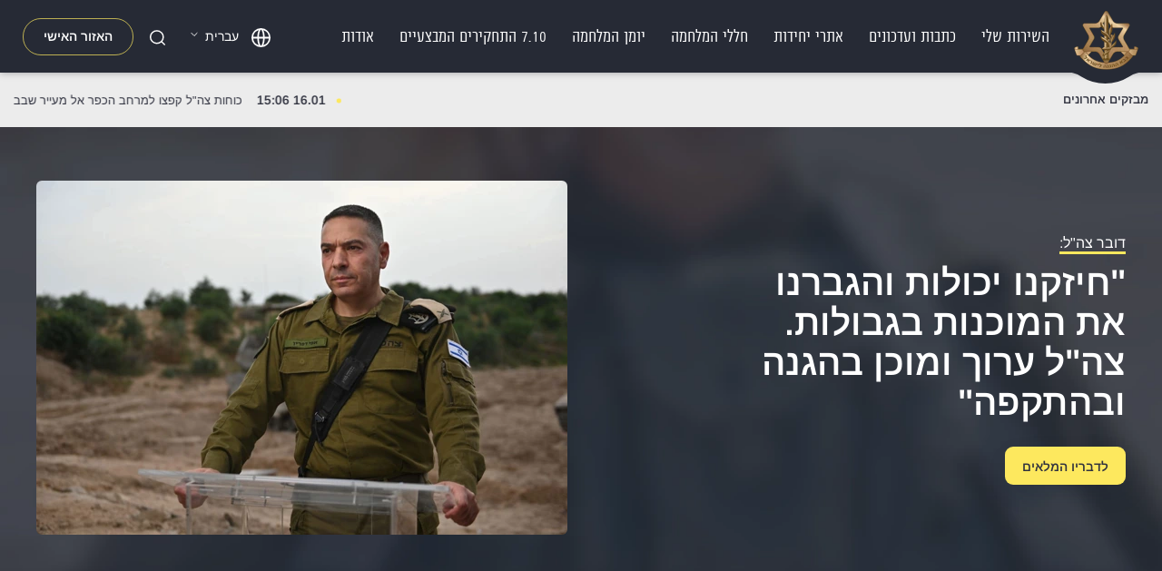

--- FILE ---
content_type: text/html; charset=utf-8
request_url: https://www.idf.il/
body_size: 44816
content:

<!DOCTYPE html>
<html dir="rtl" lang="he">
<head itemscope itemtype="http://schema.org/WebSite">
    <meta charset="UTF-8">
    <meta name="viewport" content="width=device-width, initial-scale=1.0">
    <title itemprop="name">דף הבית | את"צ</title>

    <link rel="apple-touch-icon" sizes="180x180" href="/images/favicon/apple-touch-icon.png">
    <link rel="icon" type="image/png" sizes="32x32" href="/images/favicon/favicon-32x32.png">
    <link rel="icon" type="image/png" sizes="16x16" href="/images/favicon/favicon-16x16.png">

   


    <link rel="mask-icon" color="#5bbad5" href="/images/favicon/safari-pinned-tab.svg">
    <link rel="shortcut icon" href="/images/favicon/favicon.ico">
    <meta name="msapplication-TileColor" content="#da532c">
    <meta name="msapplication-config" content="/images/favicon/browserconfig.xml">
    <meta name="theme-color" content="#ffffff">

    <meta property="og:site_name" content="את&quot;צ" />
    <meta property="og:type" content="website" />
    <meta property="og:url" content="https://www.idf.il/" />
    <meta property="og:title" content="דף הבית" />

        <meta property="og:image" content="https://www.idf.il/media/ysmdfak3/badge_of_the_israeli_defense_forces_2022_version.svg" />

        <link rel="canonical" href="https://www.idf.il/" />
    <meta name="robots" content="index, follow">

        <meta name="description" content="האתר הרשמי של צה&quot;ל - הכי עדכני, הכי רלוונטי">
        <meta property="og:description" content="האתר הרשמי של צה&quot;ל - הכי עדכני, הכי רלוונטי">
    

<script type="application/ld+json">
    {
    "@context": "https://schema.org",
    "@type": "BreadcrumbList",
    "itemListElement": [

    {
    "@type": "ListItem",
    "position": 1,
    "name": "דף הבית",
    "item": "https://www.idf.il/"
    }
    ]
    }
</script>


        <script type="application/ld+json">
            {
              "@context": "https://schema.org",
              "@type": "WebSite",
              "url": "https://www.idf.il/",
              "potentialAction": {
                "@type": "SearchAction",
                "target": {
                  "@type": "EntryPoint",
                  "urlTemplate": "https://www.idf.il/תוצאות-חיפוש/?q={search_term_string}"
                },
                "query-input": "required name=search_term_string"
              }
            }
        </script>
    <script>
        var locale = 'he-il';
    </script>

        <!-- Global site tag (gtag.js) - Google Analytics -->
        <script async src="https://www.googletagmanager.com/gtag/js?id=G-95BXSZ8QD6"></script>
        <script>
            window.dataLayer = window.dataLayer || [];
        function gtag() { dataLayer.push(arguments); }
        gtag('js', new Date());

            gtag('config','G-95BXSZ8QD6', {
            'itemID': '1058',
                'categoryLevel1': 'דף הבית',
                'categoryLevel2': '',
                'categoryLevel3': '',
                'categoryLevel4': '',
                'platform': 'desktop'
            });




        </script>



    <script type="text/javascript">
        (function () {
            var s1 = document.createElement("script"), s0 = document.getElementsByTagName("script")[0];
            s1.async = false;
            s1.defer = true;
            s1.src = '/scripts/goa-widget.min.js';
            s1.id = 'goaw';
            s0.parentNode.insertBefore(s1, s0);
            window.goawSettings = {
                desktopPos: {
                    position: "top",
                    margin: "10px",
                },
                mobilePos: {
                    position: "bottom",
                    margin: "10%",
                },
                direction: "rtl",
                locale: "he",
                statementUrl: "",
                skipToContent: "false",
 translations: {"highContrast":"צבע רקע כהה"}

            };
        })();
    </script>

<style>
@media (max-width: 768px) {

  [data-content-element-type-alias="textWidget"] img,  [data-content-element-type-alias="textWidget"] iframe {  
    max-width: 100%;
    height: auto;   
  }
}
</style>    

    <link href="/sc/fb877d42.b2b4374f.a6b58e2c.b954a051.707fc8bd.82d6c1b4.7b5b7971.3429990e.53aaca59.56e1e72a.8c3c7ff4.059b9948.4264091e.fb9ae14f.69129848.3c8be9c9.467b7d3e.c95fbabb.0218090a.15f61ff4.8212b17c.858a13cd.css.vbe694b13b3938bda44ff9c6784ad7c66655e3d2a" rel="stylesheet"><link href="https://amp.azure.net/libs/amp/2.3.6/skins/amp-default/azuremediaplayer.min.css" rel="stylesheet"><link href="/sc/a37832b9.db430811.8c05d843.b6927208.css.vbe694b13b3938bda44ff9c6784ad7c66655e3d2a" rel="stylesheet">

<script type="text/javascript">!function(T,l,y){var S=T.location,k="script",D="instrumentationKey",C="ingestionendpoint",I="disableExceptionTracking",E="ai.device.",b="toLowerCase",w="crossOrigin",N="POST",e="appInsightsSDK",t=y.name||"appInsights";(y.name||T[e])&&(T[e]=t);var n=T[t]||function(d){var g=!1,f=!1,m={initialize:!0,queue:[],sv:"5",version:2,config:d};function v(e,t){var n={},a="Browser";return n[E+"id"]=a[b](),n[E+"type"]=a,n["ai.operation.name"]=S&&S.pathname||"_unknown_",n["ai.internal.sdkVersion"]="javascript:snippet_"+(m.sv||m.version),{time:function(){var e=new Date;function t(e){var t=""+e;return 1===t.length&&(t="0"+t),t}return e.getUTCFullYear()+"-"+t(1+e.getUTCMonth())+"-"+t(e.getUTCDate())+"T"+t(e.getUTCHours())+":"+t(e.getUTCMinutes())+":"+t(e.getUTCSeconds())+"."+((e.getUTCMilliseconds()/1e3).toFixed(3)+"").slice(2,5)+"Z"}(),iKey:e,name:"Microsoft.ApplicationInsights."+e.replace(/-/g,"")+"."+t,sampleRate:100,tags:n,data:{baseData:{ver:2}}}}var h=d.url||y.src;if(h){function a(e){var t,n,a,i,r,o,s,c,u,p,l;g=!0,m.queue=[],f||(f=!0,t=h,s=function(){var e={},t=d.connectionString;if(t)for(var n=t.split(";"),a=0;a<n.length;a++){var i=n[a].split("=");2===i.length&&(e[i[0][b]()]=i[1])}if(!e[C]){var r=e.endpointsuffix,o=r?e.location:null;e[C]="https://"+(o?o+".":"")+"dc."+(r||"services.visualstudio.com")}return e}(),c=s[D]||d[D]||"",u=s[C],p=u?u+"/v2/track":d.endpointUrl,(l=[]).push((n="SDK LOAD Failure: Failed to load Application Insights SDK script (See stack for details)",a=t,i=p,(o=(r=v(c,"Exception")).data).baseType="ExceptionData",o.baseData.exceptions=[{typeName:"SDKLoadFailed",message:n.replace(/\./g,"-"),hasFullStack:!1,stack:n+"\nSnippet failed to load ["+a+"] -- Telemetry is disabled\nHelp Link: https://go.microsoft.com/fwlink/?linkid=2128109\nHost: "+(S&&S.pathname||"_unknown_")+"\nEndpoint: "+i,parsedStack:[]}],r)),l.push(function(e,t,n,a){var i=v(c,"Message"),r=i.data;r.baseType="MessageData";var o=r.baseData;return o.message='AI (Internal): 99 message:"'+("SDK LOAD Failure: Failed to load Application Insights SDK script (See stack for details) ("+n+")").replace(/\"/g,"")+'"',o.properties={endpoint:a},i}(0,0,t,p)),function(e,t){if(JSON){var n=T.fetch;if(n&&!y.useXhr)n(t,{method:N,body:JSON.stringify(e),mode:"cors"});else if(XMLHttpRequest){var a=new XMLHttpRequest;a.open(N,t),a.setRequestHeader("Content-type","application/json"),a.send(JSON.stringify(e))}}}(l,p))}function i(e,t){f||setTimeout(function(){!t&&m.core||a()},500)}var e=function(){var n=l.createElement(k);n.src=h;var e=y[w];return!e&&""!==e||"undefined"==n[w]||(n[w]=e),n.onload=i,n.onerror=a,n.onreadystatechange=function(e,t){"loaded"!==n.readyState&&"complete"!==n.readyState||i(0,t)},n}();y.ld<0?l.getElementsByTagName("head")[0].appendChild(e):setTimeout(function(){l.getElementsByTagName(k)[0].parentNode.appendChild(e)},y.ld||0)}try{m.cookie=l.cookie}catch(p){}function t(e){for(;e.length;)!function(t){m[t]=function(){var e=arguments;g||m.queue.push(function(){m[t].apply(m,e)})}}(e.pop())}var n="track",r="TrackPage",o="TrackEvent";t([n+"Event",n+"PageView",n+"Exception",n+"Trace",n+"DependencyData",n+"Metric",n+"PageViewPerformance","start"+r,"stop"+r,"start"+o,"stop"+o,"addTelemetryInitializer","setAuthenticatedUserContext","clearAuthenticatedUserContext","flush"]),m.SeverityLevel={Verbose:0,Information:1,Warning:2,Error:3,Critical:4};var s=(d.extensionConfig||{}).ApplicationInsightsAnalytics||{};if(!0!==d[I]&&!0!==s[I]){var c="onerror";t(["_"+c]);var u=T[c];T[c]=function(e,t,n,a,i){var r=u&&u(e,t,n,a,i);return!0!==r&&m["_"+c]({message:e,url:t,lineNumber:n,columnNumber:a,error:i}),r},d.autoExceptionInstrumented=!0}return m}(y.cfg);function a(){y.onInit&&y.onInit(n)}(T[t]=n).queue&&0===n.queue.length?(n.queue.push(a),n.trackPageView({})):a()}(window,document,{
src: "https://js.monitor.azure.com/scripts/b/ai.2.min.js", // The SDK URL Source
crossOrigin: "anonymous", 
cfg: { // Application Insights Configuration
    connectionString: 'InstrumentationKey=5368b349-b760-404f-b551-a71b033081e2;IngestionEndpoint=https://westeurope-5.in.applicationinsights.azure.com/'
}});</script></head>
<body class="" data-uid="1058">
    
    

    <div id="wrapper" class="container-fluid main-site">

        <div class="row">
            <div class="overscroll container-fluid p-0">
                <ul class="skipMenu noPrint list-unstyled">
                    <li>
                        <a id="gotoMenu" href="#nav">דלג לתוכן העמוד</a>
                    </li>
                    <li>
                        <a id="gotoMainContent" href="#main">
                            תפריט האתר
                        </a>
                    </li>
                    <li>
                        <a id="gotoBottomLinks" href="#footer">
                            קישורים תחתונים
                        </a>
                    </li>
                </ul>


                        <header id="header" class="container-fluid">
                            <div class="holder d-flex align-items-center">
                                <div class="wrap-logo order-3 order-lg-1">
                                    <a href="/" class="logo">
                                        <img src="/media/yyeecbse/סמל-צה_ל-עדכני.png?width=73&amp;height=71&amp;v=1db29724ed4a190" alt="את&quot;צ" class="img-fluid">
                                        <span class="shape d-none d-md-block">
                                            <svg xmlns="http://www.w3.org/2000/svg" viewBox="0 0 92.28 13">
                                                <defs>
                                                    <style>
                                                        .cls-1 {
                                                            fill-rule: evenodd;
                                                            fill: #262a35;
                                                        }
                                                    </style>
                                                </defs>
                                                <path class="cls-1" d="M1254.99,75a36.635,36.635,0,0,1,18.92,5.443,52.821,52.821,0,0,0,54.45,0A36.7,36.7,0,0,1,1347.29,75" transform="translate(-1255 -75)" />
                                            </svg>
                                        </span>
                                    </a>
                                </div>


<nav id="nav" class="navbar-expand-lg order-1 order-lg-2">
    <button class="navbar-toggler menu" type="button" data-toggle="collapse" data-target="#MainNavbarNav" aria-controls="MainNavbarNav" aria-expanded="false" aria-label="Toggle navigation">
    </button>
    <div class="collapse navbar-collapse align-items-stretch flex-column" id="MainNavbarNav">
        <div class="top-menu-section d-flex justify-content-between align-items-center d-lg-none">
            <button class="btn menu-back-btn d-none"></button>
            <div class="midle-section">
                <div class="wrap-logo">
                    <a href="/" class="logo">
                        <img src="/media/yyeecbse/סמל-צה_ל-עדכני.png?width=38&amp;height=37&amp;v=1db29724ed4a190" alt="" class="img-fluid">
                    </a>
                </div>
                <div class="name-active-link d-none"></div>
            </div>
            
<div class="lng-wrap">
    <div class="dropdown dropdown-lng">
        <a class="btn btn-secondary dropdown-toggle" href="#" rel="nofollow" role="button" id="dropdownMenuLink" data-toggle="dropdown" aria-haspopup="true" aria-expanded="false">
            <span class="d-none d-lg-inline name-lng"> עברית</span>
        </a>
            <div class="dropdown-menu" aria-labelledby="dropdownMenuLink">
                    <a class="dropdown-item" href="/en/">
                        English
                    </a>
                    <a class="dropdown-item" href="/ar/">
                        العربية
                    </a>
                    <a class="dropdown-item" href="/fr/">
                        Français
                    </a>
                    <a class="dropdown-item" href="/es/">
                        Spanish
                    </a>
            </div>
    </div>
</div>

            <button class="btn menu-close"></button>
        </div>
        <div class="inner-menu-section">
                <ul class="navbar-nav">
                            <li class="nav-item with-submenu">

                                    <a class="nav-link" href="/השירות-שלי/">
                                            <span class="link-icon d-lg-none">
                                                <img src="/media/afhh5xo2/icon-3.png?width=22&amp;v=1db295dd4262a90" alt="" class="img-fluid">
                                            </span>
                                        השירות שלי
                                            <span class="d-lg-none open-more"></span>
                                    </a>
                                    <ul class="list-unstyled second-level-list">
                                                <li class="item-list with-submenu">
                                                    <a href="/השירות-שלי/סוגי-השירות-בצה-ל/" class="link-list">
                                                        סוגי השירות בצה&quot;ל
                                                            <span class="d-lg-none open-more"></span>
                                                    </a>
                                                    <ul class="list-unstyled second-level-list sub-list">
                                                            <li class="item-list">
                                                                <a href="/השירות-שלי/סוגי-השירות-בצה-ל/סדיר/" class="link-list">סדיר</a>
                                                            </li>
                                                            <li class="item-list">
                                                                <a href="/השירות-שלי/סוגי-השירות-בצה-ל/שירות-קבע/" class="link-list">שירות קבע</a>
                                                            </li>
                                                            <li class="item-list">
                                                                <a href="/השירות-שלי/סוגי-השירות-בצה-ל/מילואים/" class="link-list">מילואים</a>
                                                            </li>
                                                            <li class="item-list">
                                                                <a href="/השירות-שלי/סוגי-השירות-בצה-ל/קצונה/" class="link-list">קצונה</a>
                                                            </li>
                                                            <li class="item-list">
                                                                <a href="/השירות-שלי/סוגי-השירות-בצה-ל/השחרור-מצה-ל/" class="link-list">השחרור מצה&quot;ל</a>
                                                            </li>
                                                            <li class="item-list">
                                                                <a href="/השירות-שלי/סוגי-השירות-בצה-ל/הגיוס-לצה-ל/" class="link-list">הגיוס לצה&quot;ל</a>
                                                            </li>

                                                    </ul>
                                                </li>
                                                <li class="item-list with-submenu">
                                                    <a href="/השירות-שלי/תנאי-השירות-בצה-ל/" class="link-list">
                                                        תנאי השירות בצה&quot;ל
                                                            <span class="d-lg-none open-more"></span>
                                                    </a>
                                                    <ul class="list-unstyled second-level-list sub-list">
                                                            <li class="item-list">
                                                                <a href="/השירות-שלי/תנאי-השירות-בצה-ל/דיגום/" class="link-list">דיגום</a>
                                                            </li>
                                                            <li class="item-list">
                                                                <a href="/השירות-שלי/תנאי-השירות-בצה-ל/ת-ש/" class="link-list">ת&quot;ש</a>
                                                            </li>
                                                            <li class="item-list">
                                                                <a href="/השירות-שלי/תנאי-השירות-בצה-ל/משאבי-אנוש/" class="link-list">משאבי אנוש</a>
                                                            </li>
                                                            <li class="item-list">
                                                                <a href="/השירות-שלי/תנאי-השירות-בצה-ל/רפואה/" class="link-list">רפואה</a>
                                                            </li>
                                                            <li class="item-list">
                                                                <a href="/השירות-שלי/תנאי-השירות-בצה-ל/לוגיסטיקה-וציוד/" class="link-list">לוגיסטיקה וציוד</a>
                                                            </li>
                                                            <li class="item-list">
                                                                <a href="/השירות-שלי/תנאי-השירות-בצה-ל/אוכל/" class="link-list">אוכל</a>
                                                            </li>
                                                            <li class="item-list">
                                                                <a href="/השירות-שלי/תנאי-השירות-בצה-ל/דת/" class="link-list">דת</a>
                                                            </li>
                                                            <li class="item-list">
                                                                <a href="/השירות-שלי/תנאי-השירות-בצה-ל/תחבורה-והיסעים/" class="link-list">תחבורה והיסעים</a>
                                                            </li>

                                                    </ul>
                                                </li>
                                                <li class="item-list with-submenu">
                                                    <a href="/השירות-שלי/מסלולי-שירות-ייחודיים/" class="link-list">
                                                        מסלולי שירות ייחודיים
                                                            <span class="d-lg-none open-more"></span>
                                                    </a>
                                                    <ul class="list-unstyled second-level-list sub-list">
                                                            <li class="item-list">
                                                                <a href="/השירות-שלי/מסלולי-שירות-ייחודיים/מתנדבים/" class="link-list">מתנדבים</a>
                                                            </li>
                                                            <li class="item-list">
                                                                <a href="/השירות-שלי/מסלולי-שירות-ייחודיים/עובדי-צה-ל/" class="link-list">עובדי צה&quot;ל</a>
                                                            </li>
                                                            <li class="item-list">
                                                                <a href="/השירות-שלי/מסלולי-שירות-ייחודיים/חיילים-בודדים/" class="link-list">חיילים בודדים</a>
                                                            </li>
                                                            <li class="item-list">
                                                                <a href="/השירות-שלי/מסלולי-שירות-ייחודיים/תוכנית-תתקדמו/" class="link-list">תוכנית &quot;תתקדמו&quot;</a>
                                                            </li>
                                                            <li class="item-list">
                                                                <a href="/השירות-שלי/מסלולי-שירות-ייחודיים/חרדים/" class="link-list">חרדים</a>
                                                            </li>

                                                    </ul>
                                                </li>
                                                <li class="item-list"><a href="/השירות-שלי/שאלות-נפוצות/" class="link-list">שאלות נפוצות</a></li>
                                    </ul>
                            </li>
                                <li class="nav-item">
                                    <a class="nav-link" href="/כתבות-ועדכונים/">
                                            <span class="link-icon d-lg-none">
                                                <img src="/media/dbmpfv1i/mobile_menu_screen.png?width=22&amp;v=1db295dd3161a20" alt="" class="img-fluid">
                                            </span>
כתבות ועדכונים
                                    </a>
                                </li>
                            <li class="nav-item with-submenu">

                                    <span class="nav-link">
                                            <span class="link-icon d-lg-none">
                                                <img src="/media/ocxj5lyl/mobile_menu_item.png?width=22&amp;v=1db295dd2f4fd90" alt="" class="img-fluid">
                                            </span>
                                        אתרי יחידות
                                        <span class="d-lg-none open-more"></span>
                                    </span>
                                    <ul class="list-unstyled second-level-list">
                                            <li class="item-list with-submenu">
                                                <span class="link-list">
                                                    זרועות, פיקודים ואגפים
 <span class="d-lg-none open-more"></span>                                                 </span>
                                                    <ul class="list-unstyled second-level-list sub-list">
                                                            <li class="item-list">
                                                                <a href="/אתרי-יחידות/פיקוד-הצפון/" class="link-list">פיקוד הצפון</a>
                                                            </li>
                                                            <li class="item-list">
                                                                <a href="/אתרי-יחידות/פיקוד-המרכז/" class="link-list">פיקוד המרכז</a>
                                                            </li>
                                                            <li class="item-list">
                                                                <a href="/אתרי-יחידות/פיקוד-הדרום/" class="link-list">פיקוד הדרום</a>
                                                            </li>
                                                            <li class="item-list">
                                                                <a href="/אתרי-יחידות/פיקוד-העורף/" class="link-list">פיקוד העורף</a>
                                                            </li>
                                                            <li class="item-list">
                                                                <a href="/אתרי-יחידות/זרוע-היבשה/" class="link-list">זרוע היבשה</a>
                                                            </li>
                                                            <li class="item-list">
                                                                <a href="/אתרי-יחידות/זרוע-הים/" class="link-list">זרוע הים</a>
                                                            </li>
                                                            <li class="item-list">
                                                                <a href="/אתרי-יחידות/חיל-האוויר/" class="link-list">חיל האוויר</a>
                                                            </li>
                                                            <li class="item-list">
                                                                <a href="/אתרי-יחידות/אגף-כוח-האדם/" class="link-list">אגף כוח האדם</a>
                                                            </li>
                                                            <li class="item-list">
                                                                <a href="/אתרי-יחידות/אגף-הטכנולוגיה-והלוגיסטיקה/" class="link-list">אגף הטכנולוגיה והלוגיסטיקה</a>
                                                            </li>
                                                            <li class="item-list">
                                                                <a href="/אתרי-יחידות/אגף-המודיעין/" class="link-list">אגף המודיעין</a>
                                                            </li>
                                                            <li class="item-list">
                                                                <a href="/אתרי-יחידות/אגף-התקשוב-וההגנה-בסייבר/" class="link-list">אגף התקשוב וההגנה בסייבר</a>
                                                            </li>
                                                            <li class="item-list">
                                                                <a href="/אתרי-יחידות/אגף-המבצעים/" class="link-list">אגף המבצעים</a>
                                                            </li>
                                                            <li class="item-list">
                                                                <a href="/אתרי-יחידות/אגף-התכנון/" class="link-list">אגף התכנון</a>
                                                            </li>

                                                    </ul>

                                            </li>
                                            <li class="item-list with-submenu">
                                                <span class="link-list">
                                                    חילות ומערכים
 <span class="d-lg-none open-more"></span>                                                 </span>
                                                    <ul class="list-unstyled second-level-list sub-list">
                                                            <li class="item-list">
                                                                <a href="/אתרי-יחידות/חיל-הגנת-הגבולות/" class="link-list">חיל הגנת הגבולות</a>
                                                            </li>
                                                            <li class="item-list">
                                                                <a href="/אתרי-יחידות/חיל-ההנדסה-הקרבית/" class="link-list">חיל ההנדסה הקרבית</a>
                                                            </li>
                                                            <li class="item-list">
                                                                <a href="/אתרי-יחידות/חיל-השריון/" class="link-list">חיל השריון</a>
                                                            </li>
                                                            <li class="item-list">
                                                                <a href="/אתרי-יחידות/חיל-התותחנים/" class="link-list">חיל התותחנים</a>
                                                            </li>
                                                            <li class="item-list">
                                                                <a href="/אתרי-יחידות/חיל-הרבנות-הצבאית/" class="link-list">חיל הרבנות הצבאית</a>
                                                            </li>
                                                            <li class="item-list">
                                                                <a href="/אתרי-יחידות/חיל-החינוך-והנוער/" class="link-list">חיל החינוך והנוער</a>
                                                            </li>
                                                            <li class="item-list">
                                                                <a href="/אתרי-יחידות/חיל-משאבי-האנוש/" class="link-list">חיל משאבי האנוש</a>
                                                            </li>
                                                            <li class="item-list">
                                                                <a href="/אתרי-יחידות/חיל-המשטרה-הצבאית/" class="link-list">חיל המשטרה הצבאית</a>
                                                            </li>
                                                            <li class="item-list">
                                                                <a href="/אתרי-יחידות/חיל-הטכנולוגיה-והאחזקה-טנ-א/" class="link-list">חיל הטכנולוגיה והאחזקה (טנ&quot;א)</a>
                                                            </li>
                                                            <li class="item-list">
                                                                <a href="/אתרי-יחידות/חיל-הלוגיסטיקה/" class="link-list">חיל הלוגיסטיקה</a>
                                                            </li>
                                                            <li class="item-list">
                                                                <a href="/אתרי-יחידות/חיל-הרפואה/" class="link-list">חיל הרפואה</a>
                                                            </li>
                                                            <li class="item-list">
                                                                <a href="/אתרי-יחידות/מערך-המזון/" class="link-list">מערך המזון</a>
                                                            </li>
                                                            <li class="item-list">
                                                                <a href="/אתרי-יחידות/חיל-הקשר-והתקשוב/" class="link-list">חיל הקשר והתקשוב</a>
                                                            </li>
                                                            <li class="item-list">
                                                                <a href="/אתרי-יחידות/מערך-מגל/" class="link-list">מערך מגל</a>
                                                            </li>
                                                            <li class="item-list">
                                                                <a href="/אתרי-יחידות/מערך-המילואים/" class="link-list">מערך המילואים</a>
                                                            </li>
                                                            <li class="item-list">
                                                                <a href="/אתרי-יחידות/מערך-הנפגעים/" class="link-list">מערך הנפגעים</a>
                                                            </li>
                                                            <li class="item-list">
                                                                <a href="/אתרי-יחידות/מערך-דובר-צה-ל/" class="link-list">מערך דובר צה&quot;ל</a>
                                                            </li>
                                                            <li class="item-list">
                                                                <a href="/אתרי-יחידות/מערך-קצונה-אקדמית/" class="link-list">מערך קצונה אקדמית</a>
                                                            </li>
                                                            <li class="item-list">
                                                                <a href="/אתרי-יחידות/חטיבת-הסגל/" class="link-list">חטיבת הסגל</a>
                                                            </li>

                                                    </ul>

                                            </li>
                                            <li class="item-list with-submenu">
                                                <span class="link-list">
                                                    חטיבות
 <span class="d-lg-none open-more"></span>                                                 </span>
                                                    <ul class="list-unstyled second-level-list sub-list">
                                                            <li class="item-list">
                                                                <a href="/אתרי-יחידות/חטיבת-גולני/" class="link-list">חטיבת גולני</a>
                                                            </li>
                                                            <li class="item-list">
                                                                <a href="/אתרי-יחידות/חטיבה-188/" class="link-list">חטיבה 188</a>
                                                            </li>
                                                            <li class="item-list">
                                                                <a href="/אתרי-יחידות/חטיבה-7/" class="link-list">חטיבה 7</a>
                                                            </li>
                                                            <li class="item-list">
                                                                <a href="/אתרי-יחידות/חטיבת-האש-282/" class="link-list">חטיבת האש 282</a>
                                                            </li>
                                                            <li class="item-list">
                                                                <a href="/אתרי-יחידות/חטיבת-הצנחנים/" class="link-list">חטיבת הצנחנים</a>
                                                            </li>
                                                            <li class="item-list">
                                                                <a href="/אתרי-יחידות/חטיבת-הקומנדו/" class="link-list">חטיבת הקומנדו</a>
                                                            </li>
                                                            <li class="item-list">
                                                                <a href="/אתרי-יחידות/חטיבת-גבעתי/" class="link-list">חטיבת גבעתי</a>
                                                            </li>
                                                            <li class="item-list">
                                                                <a href="/אתרי-יחידות/חטיבת-הנח-ל/" class="link-list">חטיבת הנח&quot;ל</a>
                                                            </li>
                                                            <li class="item-list">
                                                                <a href="/אתרי-יחידות/חטיבה-401/" class="link-list">חטיבה 401</a>
                                                            </li>
                                                            <li class="item-list">
                                                                <a href="/אתרי-יחידות/חטיבת-האש-215/" class="link-list">חטיבת האש 215</a>
                                                            </li>
                                                            <li class="item-list">
                                                                <a href="/אתרי-יחידות/חטיבת-כפיר/" class="link-list">חטיבת כפיר</a>
                                                            </li>
                                                            <li class="item-list">
                                                                <a href="/אתרי-יחידות/חטיבת-החילוץ-וההדרכה/" class="link-list">חטיבת החילוץ וההדרכה</a>
                                                            </li>
                                                            <li class="item-list">
                                                                <a href="/אתרי-יחידות/חטיבת-המרום/" class="link-list">חטיבת המרום</a>
                                                            </li>

                                                    </ul>

                                            </li>
                                            <li class="item-list with-submenu">
                                                <span class="link-list">
                                                    יחידות
 <span class="d-lg-none open-more"></span>                                                 </span>
                                                    <ul class="list-unstyled second-level-list sub-list">
                                                            <li class="item-list">
                                                                <a href="/אתרי-יחידות/יחידת-יהל-ם/" class="link-list">יחידת יהל&quot;ם</a>
                                                            </li>
                                                            <li class="item-list">
                                                                <a href="/אתרי-יחידות/יחידת-דובדבן/" class="link-list">יחידת דובדבן</a>
                                                            </li>
                                                            <li class="item-list">
                                                                <a href="/אתרי-יחידות/יחידת-מגלן/" class="link-list">יחידת מגלן</a>
                                                            </li>
                                                            <li class="item-list">
                                                                <a href="/אתרי-יחידות/יחידת-אגוז/" class="link-list">יחידת אגוז</a>
                                                            </li>
                                                            <li class="item-list">
                                                                <a href="/אתרי-יחידות/היחידה-הרב-ממדית/" class="link-list">היחידה הרב-ממדית</a>
                                                            </li>
                                                            <li class="item-list">
                                                                <a href="/אתרי-יחידות/בתי-הדין-הצבאיים/" class="link-list">בתי הדין הצבאיים</a>
                                                            </li>
                                                            <li class="item-list">
                                                                <a href="/אתרי-יחידות/הפרקליטות-הצבאית/" class="link-list">הפרקליטות הצבאית</a>
                                                            </li>
                                                            <li class="item-list">
                                                                <a href="/אתרי-יחידות/יחידת-בתי-המשפט-הצבאיים-באיו-ש/" class="link-list">יחידת בתי המשפט הצבאיים באיו&quot;ש</a>
                                                            </li>
                                                            <li class="item-list">
                                                                <a href="/אתרי-יחידות/יוהל-ם/" class="link-list">יוהל&quot;ם</a>
                                                            </li>
                                                            <li class="item-list">
                                                                <a href="/אתרי-יחידות/המכללות-הצבאיות/" class="link-list">המכללות הצבאיות</a>
                                                            </li>
                                                            <li class="item-list">
                                                                <a href="/אתרי-יחידות/תזמורת-צה-ל/" class="link-list">תזמורת צה&quot;ל</a>
                                                            </li>

                                                    </ul>

                                            </li>
                                            <li class="item-list with-submenu">
                                                <span class="link-list">
                                                    אתרים נוספים
 <span class="d-lg-none open-more"></span>                                                 </span>
                                                    <ul class="list-unstyled second-level-list sub-list">
                                                            <li class="item-list">
                                                                <a href="/אתרי-יחידות/שנתיים-למלחמה/" class="link-list">שנתיים למלחמה</a>
                                                            </li>
                                                            <li class="item-list">
                                                                <a href="/אתרי-יחידות/מרכז-דדו/" class="link-list">מרכז דדו</a>
                                                            </li>
                                                            <li class="item-list">
                                                                <a href="/אתרי-יחידות/https-wwwidfil-d790d7aad7a8d799d79d-d79ed7a8d79bd796-d7aad7a2d7a1d795d7a7d7aa-d7a2d795d791d793d799-d7a6d794d79c/" class="link-list">מרכז תעסוקת עובדי צה&quot;ל</a>
                                                            </li>
                                                            <li class="item-list">
                                                                <a href="/אתרי-יחידות/מערכות/" class="link-list">מערכות</a>
                                                            </li>
                                                            <li class="item-list">
                                                                <a href="/אתרי-יחידות/קורס-נתיב/" class="link-list">קורס נתיב</a>
                                                            </li>
                                                            <li class="item-list">
                                                                <a href="/אתרי-יחידות/ענף-תשתיות-ופריסה/" class="link-list">ענף תשתיות ופריסה</a>
                                                            </li>
                                                            <li class="item-list">
                                                                <a href="/אתרי-יחידות/המחלקה-להיסטוריה/" class="link-list">המחלקה להיסטוריה</a>
                                                            </li>
                                                            <li class="item-list">
                                                                <a href="/אתרי-יחידות/דרושים-בצה-ל/" class="link-list">דרושים בצה&quot;ל</a>
                                                            </li>
                                                            <li class="item-list">
                                                                <a href="/אתרי-יחידות/מרכז-קטלוג/" class="link-list">מרכז קטלוג</a>
                                                            </li>
                                                            <li class="item-list">
                                                                <a href="/אתרי-יחידות/עלות-השחר/" class="link-list">עלות השחר</a>
                                                            </li>
                                                            <li class="item-list">
                                                                <a href="/אתרי-יחידות/מבצע-מגן-וחץ/" class="link-list">מבצע מגן וחץ</a>
                                                            </li>
                                                            <li class="item-list">
                                                                <a href="/אתרי-יחידות/פלגת-התיעוד-המבצעי/" class="link-list">פלגת התיעוד המבצעי</a>
                                                            </li>
                                                            <li class="item-list">
                                                                <a href="/אתרי-יחידות/היחידה-המטכ-לית-לאבטחת-בכירים-ומשלחות/" class="link-list">היחידה המטכ&quot;לית לאבטחת בכירים ומשלחות</a>
                                                            </li>
                                                            <li class="item-list">
                                                                <a href="/אתרי-יחידות/חטיבות-דוד/" class="link-list">חטיבות דוד</a>
                                                            </li>
                                                            <li class="item-list">
                                                                <a href="/אתרי-יחידות/אתר-החידונים/" class="link-list">אתר החידונים</a>
                                                            </li>

                                                    </ul>

                                            </li>
                                    </ul>
                            </li>
                                <li class="nav-item">
                                    <a class="nav-link" href="/נופלים/חללי-המלחמה/">
                                            <span class="link-icon d-lg-none">
                                                <img src="/media/xlucu1n2/image-4.png?width=22&amp;v=1db295dcfeb6710" alt="" class="img-fluid">
                                            </span>
חללי המלחמה
                                    </a>
                                </li>
                                <li class="nav-item">
                                    <a class="nav-link" href="https://www.idf.il/132358">
                                            <span class="link-icon d-lg-none">
                                                <img src="/media/bhmbyjki/diary-of-war.png?width=22&amp;v=1db295dcf6a9e50" alt="" class="img-fluid">
                                            </span>
יומן המלחמה
                                    </a>
                                </li>
                                <li class="nav-item">
                                    <a class="nav-link" href="/אתרי-יחידות/710-התחקירים-המבצעיים/">
                                            <span class="link-icon d-lg-none">
                                                <img src="/media/s1tdo1m1/line-m-svgrepo-com-1.png?width=22&amp;v=1db296d2c209af0" alt="" class="img-fluid">
                                            </span>
7.10 התחקירים המבצעיים
                                    </a>
                                </li>
                            <li class="nav-item app">
                                <a href="#" rel="nofollow" class="nav-link" onclick="return showNotifications();">
                                        <span class="link-icon d-lg-none">
                                            <img src="/media/t1elehfl/desktopfooter_call.svg?rmode=pad&amp;width=22&amp;v=1db295dd037b250" alt="" class="img-fluid">
                                        </span>
ניהול התראות
                                </a>
                            </li>
                            <li class="nav-item ">

                                    <a class="nav-link" href="/about-us/">
                                            <span class="link-icon d-lg-none">
                                                <img src="/media/gbzlmhsd/desktopfooter_mail.png?width=22&amp;v=1db295dd23f6930" alt="" class="img-fluid">
                                            </span>
                                        אודות
                                    </a>
                            </li>
                </ul>
        </div>
    </div>
</nav>




                                <div class="search-section order-2 order-lg-4">
                                    <button class="btn search-button" data-toggle="modal" data-target="#staticBackdrop">
                                        <img src="/images/search-white.svg" alt="חיפוש" class="img-fluid active">
                                        <span class="sr-only">חפשו</span>
                                    </button>
                                </div>
                                <div class="order-3 d-none d-lg-block desktop-lng">
                                    
<div class="lng-wrap">
    <div class="dropdown dropdown-lng">
        <a class="btn btn-secondary dropdown-toggle" href="#" rel="nofollow" role="button" id="dropdownMenuLink" data-toggle="dropdown" aria-haspopup="true" aria-expanded="false">
            <span class="d-none d-lg-inline name-lng"> עברית</span>
        </a>
            <div class="dropdown-menu" aria-labelledby="dropdownMenuLink">
                    <a class="dropdown-item" href="/en/">
                        English
                    </a>
                    <a class="dropdown-item" href="/ar/">
                        العربية
                    </a>
                    <a class="dropdown-item" href="/fr/">
                        Français
                    </a>
                    <a class="dropdown-item" href="/es/">
                        Spanish
                    </a>
            </div>
    </div>
</div>

                                </div>


                                

        <a href="https://www.home.idf.il" class="btn personal-link order-4 link-0" target="_blank">האזור האישי</a>


                            </div>
                        </header>




                            <div class="modal fade modal-search main-site-search" id="staticBackdrop" data-backdrop="static" data-keyboard="false" tabindex="-1" aria-labelledby="staticBackdropLabel" aria-hidden="true">
                                <div class="modal-dialog modal-dialog-scrollable">
                                    <div class="modal-content">
                                        <div class="modal-header">
                                            <button type="button" class="close" data-dismiss="modal" aria-label="סגור חיפוש">
                                            </button>
                                        </div>
                                        <div class="modal-body">
                                            <div class="form-search-area">
                                                <h3 class="heading-default h3-heading text-center">
                                                    מה תרצו לדעת?
                                                </h3>
                                                <div class="search-form">
                                                    <form class="form-inline position-relative" action="/תוצאות-חיפוש/">
                                                        <input class="form-control" type="search" placeholder="חפשו באתר" name="q" data-no-results="לא נמצאו תוצאות">
                                                        <button class="btn search-btn" type="submit">
                                                            <span class="sr-only">חפשו</span>
                                                        </button>
                                                    </form>
                                                </div>
                                                        <div class="search-result-area">
                                                            <div class="preview-result">
                                                                <div class="date-publish">מה זה הגדס&quot;ר המדברי?</div>
                                                                <div class="text-preview">
                                                                    <p class="mb-0"><p>גדוד המורכב ברובו מחיילים מתנדבים בני העדה הבדואית, בנוסף משרתים בגדוד גם ערבים ישראלים- נוצרים ומוסלמים. קיימת פלוגת מפקדה המורכבת ברובה מיהודים.</p>
<p>הגדוד יושב במוצב 'כרם שלום' שבדרום רצועת עזה ומתמחה בגזרה. </p>
<p><strong>רוצים לדעת עוד על הגדס"ר המדברי?</strong></p></p>
                                                                </div>
                                                                    <a href="/אתרי-יחידות/פיקוד-הדרום/כל-הכתבות/כתבות-כלליות/כל-מה-שרציתם-לדעת-על-הגדס-ר-המדברי/" class="read-more">כל מה שרציתם לדעת על הגדס&quot;ר המדברי</a>
                                                            </div>
                                                        </div>
                                                        <div class="search-result-area">
                                                            <div class="preview-result">
                                                                <div class="date-publish">באילו בסיסים משרתים לוחמי פלגות הבט&quot;ש של זרוע הים?</div>
                                                                <div class="text-preview">
                                                                    <p class="mb-0"><p>פלגות הבט"ש פועלות בכל הזירות הימיות של ישראל, ומחולקות לשלושה בסיסים מרכזיים:</p>
<p>בסיס חיפה - בגזרה הצפונית.</p>
<p>בסיס אשדוד - בגבול רצועת עזה.</p>
<p>בסיס אילת - בגזרה הדרומית.</p></p>
                                                                </div>
                                                            </div>
                                                        </div>
                                                        <div class="search-result-area">
                                                            <div class="preview-result">
                                                                <div class="date-publish">לאילו הטבות דיור זכאי מפקד הלוחם?</div>
                                                                <div class="text-preview">
                                                                    <p class="mb-0"><p><strong>א. השתתפות בשכר דירה / חדר - </strong></p>
<p><span>1. קצין במינוי מפקד לוחם, זכאי לקבלת החזרי שכ"ד/ שכ"ח, ללא מגבלה על תקופת ההטבה וללא הגבלת גיל, על פי הקריטריונים הבאים: <br />• חסר דירה פרטית יהיה זכאי לשכור בכל מקום בארץ ללא מדידת מרחקים. <br />• בעל דירה פרטית בכל מקום בארץ, בתנאי שהדירה השכורה ממוקמת במרחק העולה על 60/100 ק"מ חסר/ בעל רכב צבאי צמוד בהתאמה מדירתו הפרטית. </span></p>
<p><span>2. תקרת השתתפות תהיה 100% מהתקרה בכל תקופת מינוי של המשרת כמפקד לוחם. </span></p>
<p><span>3. בשנה בה הקצין ירד ממינוי מפקד לוחם, ימשיך לקבל החזר שכ"ד/ שכ"ח עד תום החוזה, אלא אם ירד ממינוי מפקד לוחם וניצל למעלה מ-7שנות זכאות. </span></p>
<p><strong>ב. הובלת דירה- </strong></p>
<p><span>1. מפקד לוחם נשוי או רווק יהי זכאי להובלת הדירה ללא תלות במימוש הטבת דיור בעת שינוי מקום המגורים לאזור אחר כתוצאה ממעבר בין התפקידים וללא המרחקים בין הדירות.</span></p>
<p><span>2. הטבה זו תמומש בתדירות של עד חמש פעמים בזמן מינוי מפקד לוחם ולא יותר מאחר שנה. </span></p>
<p><span>3. יודגש כי הובלות אלו לא יימנו במניין ההובלות להן זכאי כל משרת קבע בשירות. </span></p></p>
                                                                </div>
                                                            </div>
                                                        </div>
                                                        <div class="search-result-area">
                                                            <div class="preview-result">
                                                                <div class="date-publish">נשאר לי חצי יום חופש, אפשר לנצל אותו?</div>
                                                                <div class="text-preview">
                                                                    <p class="mb-0"><p>לא ניתן לנצל חצי יום חופשה ביום שאינו ערב חג.</p>
<p><span>לחייל הנעדר מיחידתו יורד יום חופש מלא, מלבד ערבי חג המטכ"ליים בהם ינוכה חצי יום חופשה בלבד. עם זאת, מכיוון שחל איסור לצאת לחופשה מעבר למכסת הימים להם החייל זכאי, לא ניתן לנצל חצי יום חופשה ביום שאינו ערב חג.</span></p></p>
                                                                </div>
                                                            </div>
                                                        </div>
                                                        <div class="search-result-area">
                                                            <div class="preview-result">
                                                                <div class="date-publish">איבדתי את תעודת הלוחם שלי, מה לעשות?</div>
                                                                <div class="text-preview">
                                                                    <p class="mb-0"><p><span>אם מדובר בחייל בשירות, פונים לשלישת היחידה, שפונה למופ"ת על מנת להנפיק תעודה מחודשת. </span></p>
<p><span>אם מדובר בחייל משוחרר: איש מילואים יפנה לקצין הקישור יישפט ואז ע"פ טופס תלונה מופ"ת יפיקו עבורו תעודה חדשה. </span></p>
<p><span>אם מדובר בחייל משוחרר בפטור: הוא ינפיק מהמשטרה תצהיר על אובדן תעודה ויגש לתא תעודות הפרוסים ברחבי הארץ להפקת התעודה. </span></p>
<p><span>בכל מקרה אחר ניתן להנפיק באתר האישורים אישור מהלך שירות בו מופיע כי שירת כלוחם.</span></p></p>
                                                                </div>
                                                            </div>
                                                        </div>
                                                        <div class="search-result-area">
                                                            <div class="preview-result">
                                                                <div class="date-publish">כיצד ניתן להגיע ליחידת סנפיר או ילת&quot;ם שבחיל הים?</div>
                                                                <div class="text-preview">
                                                                    <p class="mb-0"><p>בגיבוש סנפיר מתקיימת חלוקה לסנפיר וילת"ם. הגיבוש בוחן יכולות פיזיות לצד התאמה לתפקיד.</p>
<p><br /><br /></p></p>
                                                                </div>
                                                            </div>
                                                        </div>
                                                        <div class="search-result-area">
                                                            <div class="preview-result">
                                                                <div class="date-publish">מהי העבודה של פיקוד העורף?</div>
                                                                <div class="text-preview">
                                                                    <p class="mb-0"><p> ייעוד הפיקוד הינו הצלת חיים וחיזוק החוסן הלאומי בישראל,  תחומי האחריות שלו כוללים התרעה, מיגון ומקלוט, איתור נפילות, חילוץ והצלה, פיקוד ושליטה במפקדות העורף, הדרכת והנחיית האוכלוסייה למצבי חירום ומערכות שליטה ובקרה ייעודיות לעורף. הפיקוד עובד בשיתוף פעולה מלא וצמוד עם ארגוני החירום השונים בישראל: משטרת ישראל, רשות הכיבוי וההצלה, מגן דוד אדום, רשות החירום הלאומית ועוד.</p></p>
                                                                </div>
                                                            </div>
                                                        </div>
                                                        <div class="search-result-area">
                                                            <div class="preview-result">
                                                                <div class="date-publish">מה עושים באיסוף קרבי?</div>
                                                                <div class="text-preview">
                                                                    <p class="mb-0"><p>תפקיד הלוחמים הוא לאסוף מודיעין מהשטח - על הקרקע, על תנועות האויב במרחב, להכווין גורמי יירוט ואש בגזרת המרחב, לתת סיוע איסופי מקדים, מלווה ומאוחר לכוחות במרחב ולבצע ניטור באופן רציף.</p></p>
                                                                </div>
                                                            </div>
                                                        </div>
                                                        <div class="search-result-area">
                                                            <div class="preview-result">
                                                                <div class="date-publish">אני צריך מידה מיוחדת במדים או בנעליים, מה לעשות?</div>
                                                                <div class="text-preview">
                                                                    <p class="mb-0"><div class="article-body">
<p>במרכז הציוד קיימת מתפרה וסנדלריה היושבת במחנה תל השומר. יש לקבל טופס ייעודי מנגד הלוגיסטיקה של היחידה ולאחר מכן להגיע למדידות כדי שנוכל להעניק לכל חייל את המענה המתאים והנוח ביותר.</p>
</div></p>
                                                                </div>
                                                                    <a href="/השירות-שלי/תנאי-השירות-בצה-ל/לוגיסטיקה-וציוד/" class="read-more">לוגיסטיקה וציוד</a>
                                                            </div>
                                                        </div>
                                                        <div class="search-result-area">
                                                            <div class="preview-result">
                                                                <div class="date-publish">איזה ציוד מקבלים בשרשרת החיול?</div>
                                                                <div class="text-preview">
                                                                    <p class="mb-0"><p>1. תיק ציוד אישי (קיטבג) או שק חפצים<br />2. מעיל<br />3. נעלי חי"ר / יחידות שדה / נעלי נשים<br />4. מכנס מדים (2 יחידות ללוחם/תומך לחימה ו-3 יחידות לחייל כללי צה"לי)<br />5. חולצת מדים (2 יחידות ללוחם/תומך לחימה ו-3 יחידות לחייל כללי צה"לי)<br />6. חגורה<br />7. כומתה<br />8. ערכה לחייל/ת (וערכה נוספת לחיילי יחידות שדה בלבד)<br />9. תרסיס גז מדמיע<br />10. מנעול<br />11. כפפות פליז<br />12. חם-צוואר<br />13. גומיות לנעליים (מלבד חיילות כלל צה"לי)</p></p>
                                                                </div>
                                                            </div>
                                                        </div>
                                                        <div class="search-result-area">
                                                            <div class="preview-result">
                                                                <div class="date-publish">איבדתי את תעודת השחרור שלי, מה לעשות?</div>
                                                                <div class="text-preview">
                                                                    <p class="mb-0"><p>החל מ-07.07.2021, 22 כרטיסים צבאיים פיזיים הפכו לזמינים באפליקציית ׳הארנק הצה״לי, שזמינה בחנויות אפל ואנדרואיד. משרתי הסדיר והמילואים ימצאו בה כרטיסים שאליהם הם זכאים, כולל תוקפם וההטבות שהם מספקים. בין הכרטיסים ישנם גם תעודות השחרור למיניהן.</p></p>
                                                                </div>
                                                            </div>
                                                        </div>
                                                        <div class="search-result-area">
                                                            <div class="preview-result">
                                                                <div class="date-publish">מה לעשות אם נאבד לי החוגר?</div>
                                                                <div class="text-preview">
                                                                    <p class="mb-0"><p>חייל בשירות מילואים: נשפטים תחת סעיף 80 - אי שמירה על רכוש צה"ל, או מנפיקים חוגר בתא התעודות הקרוב ביותר למקום שירותכם/מגורכם בצירוף טופס אובדן מהמשטרה/תצהיר מעורך דין ואישור סא"ל המפקד בסדרי.</p>
<p>חייל בשירות סדיר/קבע/אע"צ: נשפטים תחת סעיף 80 - אי שמירה על רכוש צה"ל (תונפק תעודה גם אם רק נפתח תהליך הזנת תלונה לרישום אישי), <strong>לאחר מכן מנפיקים חוגר בתא התעודות הקרוב ביותר למקום שירותכם/מגורכם</strong>.</p></p>
                                                                </div>
                                                            </div>
                                                        </div>
                                                        <div class="search-result-area">
                                                            <div class="preview-result">
                                                                <div class="date-publish">אילו תכשיטים מותר לי לענוד על מדים?</div>
                                                                <div class="text-preview">
                                                                    <p class="mb-0"><p>ניתן לנוע עם שרשרת אחת בקוטר של 3 מ"מ ועם תליון בקוטר של עד 3 ס"מ (כמו הגודל של מטבע חצי שקל). על השרשרת להיות בתוך החולצה. בנוסף, אין לענוד שרשרת צמודה לגרון בסגנון קולר.</p>
<p>חיילות רשאיות לענוד עד 2 טבעות על הידיים בלבד. קוטר הטבעת לא יעלה על 1.5 ס"מ. את הטבעות מותר לענוד על אותה היד ואפילו על אותה האצבע.</p>
<p>גברים רשאים לנוע עם טבעת נישואים בלבד. (כלומר - אין לענוד טבעת אירוסים)</p>
<p>חיילות רשאיות לענוד צמיד מתכת אחד בלבד.</p>
<p>אין הגבלה מיוחדת על משקפי שמש, למעט במסדרים, בטקסים או במסגרת תפקיד ייצוגי.</p>
<p>בנות רשאיות לנוע עם לק בציפורניים בצבעים: ורוד בהיר, לבן פנינה, פרנץ' ולק שקוף. כמו כן, רשאיות החיילות לנוע עם לק בסגנון פרנץ' בצבעים המאושרים בלבד.</p></p>
                                                                </div>
                                                            </div>
                                                        </div>
                                                        <div class="search-result-area">
                                                            <div class="preview-result">
                                                                <div class="date-publish">האם אפשר לטוס לחו&quot;ל בחפש&quot;ש?</div>
                                                                <div class="text-preview">
                                                                    <p class="mb-0"><p><span>כן, ניתן לטוס לחו"ל בזמן חופשת השחרור. עם זאת, בעידן הקורונה ישנן הגבלות שמתעדכנות מעת לעת ולכן יש לוודא טרם הזמנת הכרטיסים שהחופשה מאושרת ליעד המתוכנן. </span></p>
<p><strong>לכל הנחיות הקורונה המעודכנות:</strong></p></p>
                                                                </div>
                                                                    <a href="/הנחיות-קורונה-מתעדכנות/" class="read-more">הנחיות קורונה מתעדכנות</a>
                                                            </div>
                                                        </div>
                                                        <div class="search-result-area">
                                                            <div class="preview-result">
                                                                <div class="date-publish">כמה ימי חופשת שחרור מגיעים לי?</div>
                                                                <div class="text-preview">
                                                                    <p class="mb-0"><p><span>חופשת השחרור הינה תקופת התארגנות עבור החייל לקראת שחרורו מצה"ל. הזכאות לחופשת שחרור הינה: </span></p>
<p><span>1. "לוחם חוד" - 14 ימי חופשת שחרור. </span></p>
<p><span>2. "לוחם" - 10 ימי חופשת שחרור. </span></p>
<p><span>3. חייל תומכ"ל ברמ"פ א' ומעלה - 7 ימי חופשת שחרור. </span></p>
<p><span>4. תומכ"ל ברמ"פ ב' ומטה - לא זכאי לימי חופשת שחרור. אפשר לנצל את ימי החופשה השנתית שנותרו.</span></p></p>
                                                                </div>
                                                            </div>
                                                        </div>
                                                        <div class="search-result-area">
                                                            <div class="preview-result">
                                                                <div class="date-publish">למי צריך להצדיע ומתי?</div>
                                                                <div class="text-preview">
                                                                    <p class="mb-0"><p>אל תדאגו, ילמדו אתכם בטירונות(: </p></p>
                                                                </div>
                                                            </div>
                                                        </div>
                                                        <div class="search-result-area">
                                                            <div class="preview-result">
                                                                <div class="date-publish">מהי מדיניות החופשות של משרתי הקבע בצה&quot;ל?</div>
                                                                <div class="text-preview">
                                                                    <p class="mb-0"><p><strong>מהי הזכאות לחופשה? </strong></p>
<p><span>1. הזכאות לחופשה שנתית ולצבירתה הינה על בסיס הוותק של משרת הקבע בשירות תקין 5 שירות שבעבורו זכאי משרת קבע לתשלום מצה"ל, לרבות – (חובה + קבע). 'שירות תקין' בסעיף זה חופשת לידה שאיננה בתשלום שכר, ולמעט: <br />• משרת השוהה בלימודים מלאים מטעם צה"ל. <br />• משרת השוהה בחופשת פרישה או בחופשת התארגנות (על פי הקבוע בהפ"ע "נוהל לשחרור משרתי הקבע 3.0509 לשחרור משרתי הקבע מטעמים ארגוניים" או בהפ"ע מטעמים תפקודיים".) <br />• משרת המושעה מכל תפקיד. </span></p>
<p><span>2. משרת קבע זכאי לחופשה שנתית כמפורט להלן: <br />• בשנות השירות הראשונה והשנייה - 14 ימים בשנה ימים בשנה. <br />• בשנות השירות השלישית, הרביעית והחמישית- 20 ימים בשנה. <br />• משנת השירות השישית ואילך- 25 שנים בשנה </span></p>
<p><span>3. משרת העולה במדרגת הזכאות במהלך שנת פעילות, תחושב זכאותו לחופשה שנתית כמפורט בנספח א 7 למסמך זה. </span></p>
<p><span>4. חייל בשירות חובה בתנאי קבע וחייל בשירות המילואים בתנאי קבע זכאי לחופשה של 14 ימים בשנה. אי אפשר לצבור ימים אלו. </span></p>
<p><span>5. בעבור חלקי שנה יהיה משרת זכאי לימי חופשה שנתית באופן יחסי למספר ימי השירות התקין ששירת באותה שנת פעילות. </span></p>
<p><span><strong>ניצול יתר של ימי החופשה שנתית</strong> </span></p>
<p><span>א. משרת קבע אשר ניצל חופשה שנתית בהיקף החורג מזכאותו השנתית, ינוכו הימים החורגים מיתרת חופשתו הצבורה. אם אין לחייל די ימי חופשה צבורה, ימי החופשה החורגים ינוכו משכרו עפ"י שווי ערך יום צבורה כפי שמופיע בתלוש השכר </span></p>
<p><span>ב. צמצום כוחות סדירים- <br />1. משרת קבע שניצל את זכאותו לימי חופשה שנתית, כולה או חלקה בהיקף העולה על זכאותו העדכנית לחופשה לנוכח ההודעה על השחרור, וזאת טרם קבלת ההודעה על לא יידרש להחזר כספי בגין ניצול יתר של ימי החופשה. –הכוונה לשחררו מצה"ל- לא יידרש להחזר כספי בגין ניצול יתר של ימי החופשה. <br />2. משרת קבע שניצל את זכאותו לימי חופשה שנתית כולה או חלקה בהיקף העולה על זכאותו העדכנית לחופשה לנוכח ההודעה על השחרור, וזאת לאחר שקיבל את ההודעה על הכוונה לשחררו מצה"ל יידרש להחזר כספי בגין ניצול יתר של ימי החופשה. </span></p>
<p><span><strong>זכאות יתרת חופשה משירות חובה חייל שעבר משירות חובה לשירות קבע</strong>, ונותרה לו חופשה יהיה זכאי לנצלה במהלך שלושת חודשי השירות התקין הראשונים בשירות הקבע בלבד, אך לא יותר ממספר, הימים המרבּי לצבירה, כמפורט בפ"מ 35.0402 "חופשות חיילים בשירות חובה". </span></p>
<p><span><strong>משרת הלומד תוך כדי שירות</strong> </span></p>
<p><span>א. חייל הלומד תוך כדי שירות, תיחשב שנת הלימודים לצורך זכאות לחופשה שנתית ולצבירתה, כאילו החייל למד בה במלואה בשנת הפעילות שמתחילה בשנה העוקבת למועד פתיחת אותה שנת לימודים. </span></p>
<p><span>ב. חייל הלומד לימודים תוך כדי השירות, ונעדר בשל כך על חשבון שעות הפעילות, לתקופה של תשעה חודשים לפחות - תקוזז זכאותו לחופשה שנתית כמפורט להלן: <br />1. נעדר המשרת עד חמש שעות שבועיות על חשבון הפעילות – לא תקוזז זכאותו לחופשה שנתית. <br />2. נעדר החייל מעל חמש שעות שבועיות על חשבון הפעילות ('יום מלא')- תקוזז זכאות לחופשה שנתית בחמישה ימים. </span></p>
<p><span>ג. אם נמצא כי משרת למד תוך כדי השירות, בלא אישור הסמכות המאשרת כפי שנקבע על ידי מחלקת הסגל, יוזנו לימודיו בדיעבד, וכן יקוזזו בדיעבד ימי החופשה. </span></p>
<p><strong>האם משרת קבע העובד במשמרות זכאי לחופשה? </strong></p>
<p><span>א. מפקד הפיקוד/ הזרוע/ קצין החיל הראשי יגדיר בהוראות פנימיות את התפקידים שיבוצעו במשמרות, וכן את אורכה ואת תדירותה של המשמרת ושל חופשת המשמרת. תפקידים אלה בלבד ייחשבו כמבוצעים בפעילות משמרות </span></p>
<p><span>ב. באחריות קצין המשא"ן ביחידה להזין את אינדיקציית "עובדי משמרות" במערכת היסודות לטובת זיהוי האוכלוסייה. </span></p>
<p><span>ג. משרת קבע עובד משמרות, אשר חופשת המשמרת שהוא זכאי לה קצרה משבעה ימים, זכאי שלוש פעמים בשנה לחופשה שנתית שאורכה חמישה ימי עבודה רצופים בין משמרת למשמרת, במועדים שיאשר מפקדו. (החופשה מורכבת מחופשת המשמרת ומתוספת ימים המשלימים לחמישה ימי חופשה בפועל) המפקד רשאי לאשר למשרת הקבע לצרף את שלוש התקופות לחופשה אחת של 15 או 20 ימי עבודה רצופים. </span></p>
<p><span><strong>חופשות נוספות שאני זכאי להן:</strong> </span></p>
<p><span>ישנם מספר סוגי חופשות מיוחדות למשרתי הקבע, הניתנות למול קריטריונים מסוימים, ומאושרות 25 על ידי גורמים שונים, זאת בהתאם לסוג הבקשה. </span></p>
<p><span>חל איסור לדווח חופשות מיוחדות למשרתי הקבע ללא מכסה מתאימה. בנוסף, יש לארכב 26 אסמכתאות ואישורים למערכת כפי שיפורטו במסמך זה. </span></p>
<p><span><strong>להלן פירוט החופשות אשר אינן מנוכות מסל ימי החופשה של משרת הקבע:</strong> </span></p>
<p><span><strong>1. חופשה מיוחדת -</strong> כמענה לנסיבות אישיות חריגות זכאות לחופשה- עד 14 יום (10 ימי עבודה). תינתן רק אם ניצל את החלק היחסי של ימי החופשה השנתית עד למועד בו מבקש לממש חופשה מיוחדת, וכן את כל יתרת ימי החופשה הצבורה לה הוא זכאי. סמכות אישור- סמכות אישור כמפורט בנספח ג' הזנת המכסה במערכת תתבצע ע"י גורמי הפרט/סגל בפיקודים </span></p>
<p><span><strong>2. חופשת אבל ("שבעה") -</strong> לקרוב מדרגה ראשונה- זכאות לחופשה- מיום הפטירה עד ליום הקבורה וכן ל- 7 ימים נוספים. סמכות אישור: לא ניתן לשלול זכאות זו </span></p>
<p><span><strong>3. יום ה' 30 -</strong> ובכל שנה ביום האזכרה של קרוב משפחה בדרגה ראשונה. זכאות לחופשה: יום אחד סמכות אישור: לא ניתן לשלול זכאות זו </span></p>
<p><span><strong>4. יום הזיכרון</strong> (בנים למשפחות שכולות) זכאות לחופשה: יום אחד סמכות אישור: לא ניתן לשלול זכאות זו , יצוין כי בסמכות מפקד לשחרר גם אנשי קבע שאינם ממשפחה שכולה. </span></p>
<p><span><strong>5. בריאותית</strong> ('חמי מרפא') זכאות לחופשה: 21 ימים בחופשה סמכות אישור: הוכר ע"י אגף השיקום במשהב"ט באישור מפקדו טרם היציאה. הזנה ע"י ק. משא"ן ביחידה. </span></p>
<p><span><strong>6. תרומת מח עצם</strong> זכאות לחופשה: 7 ימים בשנה ברצף (כולל שישי שבת וחגים) סמכות אישור: מקרפ"ר </span></p>
<p><span><strong>7. תרומת איברים</strong> זכאות לחופשה: 20 ימים בשנה ברצף (כולל שישי שבת וחגים) סמכות אישור: מקרפ"ר </span></p>
<p><span><strong>8. התייצבות בבית משפט</strong> בשעות הפעילות זכאות לחופשה: בהתאם לצורך סמכות אישור: זומן לבית דין צבאי/בית משפט אזרחי/בית דין אזרחי עפ"י צו או זימון שניתן כדין או הופעה בפני גורם כלשהו ע"י המדינה. *כאשר משרת הקבע יוזם (לא זכאי). </span></p>
<p><span><strong>9. התמחות</strong> (עבור רופאים, פסיכולוגים קליניים ומשפטנים לצורך לימודים עבור בחינת התמחות) זכאות לחופשה: 21 ימים בשנה (לא כולל שישי שבת ) סמכות אישור: הזנת המכסה ע"י הסמכות החיילית בכפוף לאישור ס' קרפ"ר/ס' פצ"ר. </span></p>
<p><span><strong>10.</strong> החופשות אשר מנוכות מסל ימי החופשה של משרת קבע: שמחה משפחתית, חופשת נישואין וחופשה בגין לידה.</span><span></span></p></p>
                                                                </div>
                                                            </div>
                                                        </div>
                                                        <div class="search-result-area">
                                                            <div class="preview-result">
                                                                <div class="date-publish">איפה יש בתי מרקחת צבאיים?</div>
                                                                <div class="text-preview">
                                                                    <p class="mb-0"><p><img src="/media/gzldvan0/בית-מרקחת-חדש1.png?width=312.4223602484472&amp;height=500" alt="" width="312.4223602484472" height="500"><img src="/media/5otohsek/בית-מרקחת-חדש2.png?width=322.5190839694656&amp;height=500" alt="" width="322.5190839694656" height="500"></p></p>
                                                                </div>
                                                                    <a href="/השירות-שלי/תנאי-השירות-בצה-ל/רפואה/בתי-מרקחת-רפואיים/" class="read-more">בתי מרקחת רפואיים</a>
                                                            </div>
                                                        </div>
                                                        <div class="search-result-area">
                                                            <div class="preview-result">
                                                                <div class="date-publish">איפה זה בסיס מטכ&quot;ל?</div>
                                                                <div class="text-preview">
                                                                    <p class="mb-0"><p><strong>מחנה רבין</strong> – <strong>בסיס המטכ"ל</strong>, הוא מקום משכנם של הנהלת משרד הביטחון והמטכ"ל, ובו נמצאים מוצבי השליטה של הפיקוד העליון ושל זרועות צה"ל.</p>
<p>מחנה רבין שוכן ב<strong>קריה</strong> בתל-אביב בלב גוש דן, ממערב למגדלי עזריאלי. הבסיס הצבאי מתוחם במצולע העירוני שגבולותיו הם שדרות שאול המלך (בצפון), דרך בגין (במזרח), רחוב קפלן (בדרום) ורחוב לאונרדו דה-וינצ'י (במערב).</p></p>
                                                                </div>
                                                            </div>
                                                        </div>
                                                        <div class="search-result-area">
                                                            <div class="preview-result">
                                                                <div class="date-publish">אני לא מרוצה משיבוץ שנקבע לי, איך אוכל לשנותו?</div>
                                                                <div class="text-preview">
                                                                    <p class="mb-0"><p>כל חייל זכאי להגיש בקשה לשינוי שיבוץ. כדי להגיש בקשה זו, עליו לפנות לגורמי הת"ש או השלישות ביחידה בצירוף מכתב אישי מנומק ובו הסבר מדוע הוגשה הבקשה ולאן מבקש החייל לעבור. לאחר הגשת הטופס הבקשה תעבור למפקד הישיר ולמפקד היחידה אשר ידונו בנושא ויגבשו את המלצתם. בשלב הבא הבקשה תעבור לגורמים האחראים בזרוע או במיטב שיקבלו את ההחלטה הסופית. זמן הטיפול בבקשה  לא יעלה על 30 יום מרגע הגשתה. אם התשובה שהתקבלה אינה מקובלת על החייל, זכותו לערער על כך. ערעור יעלה לבחינת הגורם המוסמך במיטב (למעט זרוע היבשה שם בקשתו תיבחן על ידי ראש מחלקת סדיר).</p></p>
                                                                </div>
                                                            </div>
                                                        </div>
                                                        <div class="search-result-area">
                                                            <div class="preview-result">
                                                                <div class="date-publish">השתחררתי ואני מעוניין לקבל את התיק הרפואי שלי מתקופת השירות, לפי לפנות?</div>
                                                                <div class="text-preview">
                                                                    <p class="mb-0"><p>חיילים משוחררים, המבקשים לקבל את התיק הרפואי שלהם מתקופת השירות, יכולים לפנות למפקדת קצין השלישות הראשי - מדור העברת מידע רפואי לאזרחים, בכתובת: דרך בן-גוריון 100 ,רמת גן. טלפון: 03-6792600, פקס: 03-6755176.</p></p>
                                                                </div>
                                                            </div>
                                                        </div>
                                                        <div class="search-result-area">
                                                            <div class="preview-result">
                                                                <div class="date-publish">איך מקבלים אישור על שירות בצה&quot;ל?</div>
                                                                <div class="text-preview">
                                                                    <p class="mb-0"><p>הדרך הנפוצה ביותר היא בעזרת אתר 'אישורים' של אגף כוח האדם - מזינים את הפרטים המזהים, בוחרים את האישור הרלוונטי, ומקבלים את האישור במייל. דרך האתר החדש ניתן להזמין את האישור הרצוי מתוך מבחר גדול, ולקבלו ישירות לדואר האלקטרוני, בתוך יום עסקים אחד. האישור המתקבל מאומת וחתום באמצעות טכנולוגיית החתימה הדיגיטלית, אשר מקנה לו תוקף כמסמך מקורי, רשמי ומהימן לכל דבר ועניין.</p></p>
                                                                </div>
                                                            </div>
                                                        </div>
                                                        <div class="search-result-area">
                                                            <div class="preview-result">
                                                                <div class="date-publish">יש לי בעיה הקשורה למזון - למי לפנות?</div>
                                                                <div class="text-preview">
                                                                    <p class="mb-0"><p>במטבחים במיוחד בשבילכם ותמיד פתוחים לבקשות או הצעות. בנוסף, לאחרונה הוקם אתר מערך המזון באתר צה"ל בו ניתן למצוא את כל המידע שקשור למזון, כולל <strong>מוקד פניות</strong> באמצעותו ניתן ליצור קשר ישירות עם אנשי המערך.</p></p>
                                                                </div>
                                                                    <a href="/אתרי-יחידות/מערך-המזון/מוקד-הפניות/" class="read-more">מוקד הפניות</a>
                                                            </div>
                                                        </div>
                                                        <div class="search-result-area">
                                                            <div class="preview-result">
                                                                <div class="date-publish">נתקלתי בבעיה כלכלית דחופה. מה אוכל לעשות?</div>
                                                                <div class="text-preview">
                                                                    <p class="mb-0"><p>ניתן לפנות למשקית הת"ש ביחידה אשר תוכל לסייע במתן מענקים, הלוואות, תווי קנייה בחוגר, חופשה מיוחדת כלכלית, אישור עבודה וכו'.</p></p>
                                                                </div>
                                                            </div>
                                                        </div>
                                                        <div class="search-result-area">
                                                            <div class="preview-result">
                                                                <div class="date-publish">מהם  שלבי המיון בדרך לבה&quot;ד 1?</div>
                                                                <div class="text-preview">
                                                                    <p class="mb-0"><p>מדרגת המיון הראשונה במסע לקצונה מתחילה בנתוני הצו הראשון הנדרשים - קב"א 52 ודפ"ר 60 לפחות.</p></p>
                                                                </div>
                                                                    <a href="/אתרי-יחידות/בה-ד-1/כל-השלבים-לבה-ד-1/כל-שלבי-המיון-בדרך-לבה-ד-1/" class="read-more">כל שלבי המיון בדרך לבה&quot;ד 1</a>
                                                            </div>
                                                        </div>
                                                        <div class="search-result-area">
                                                            <div class="preview-result">
                                                                <div class="date-publish">איך ואיפה אני יכול לפדות מרשם לתרופה?</div>
                                                                <div class="text-preview">
                                                                    <p class="mb-0"><ul>
<li>אם קיבלת מרשם בביקורופא, עליך לדעת שהוא תקף ל-24 שעות מרגע ההנפקה. ניתן לקבל את התרופה בחינם בבית מרקחת בסניפי "סופרפארם" ספציפיים אשר עובדים עם ביקורופא. לרוב מדובר בבית מרקחת קרוב לסניף, אך אנא וודא זאת במקום בדיקתך. כמו כן, ניתן לקבל זאת בבית מרחקת צבאי בשעות הפעילות (אין צורך בהמרה ל"מרשם צבאי").</li>
<li>אם קיבלת מרשם לתרופה במיון/ אשפוז, יש לגשת עם המרשם למתחם ר"ם 2 באותו בית חולים (יש לברר היכן נמצא המשרד בית החולים הרלוונטי). לפי שיקולי זמינות ומרחב, יינתן אישור לניפוק בבית המרקחת בבית החולים, או בבתי מרקחת אזרחיים (לפי רשימה שתימסר לך). לחילופין, ניתן לגשת ישירות לבית מרקחת צבאי ולקבל התרופה (וכך אין צורך בהמרת המרשם ל"מרשם צבאי").</li>
<li>אם רכשת תרופה באופן עצמאי, החזר כספי בעבורה מותנה באישור מיוחד ע"י מדור השברת צר"פ, בהתאם לנסיבות בהן נקנתה התרופה. הבקשה צריכה לכלול:<br /><br />1. קבלה מקורית.<br /><br />2. הסבר מפורט מדוע התרופה נרכשה בבית מרקחת אזרחי באופן פרטי.<br /><br />3. סיכום המפגש הרפואי בו קיבלת את המרשם לתרופה.<br /><br />4. פרטים אישיים: שם, מספר אישי, טלפון ליצירת קשר. יש לשלוח את הבקשה בדואר צבאי לכתובת: מדור תרופות ענף השברה ד.צ. 2400 מרכז ציוד 6520 תל השומר מרכז דורי במידה והבקשה מאושרת, ההחזר הכספי ישולם למשכורתך.</li>
</ul></p>
                                                                </div>
                                                                    <a href="/השירות-שלי/תנאי-השירות-בצה-ל/רפואה/בתי-מרקחת-רפואיים/" class="read-more">בתי מרקחת רפואיים</a>
                                                            </div>
                                                        </div>
                                                        <div class="search-result-area">
                                                            <div class="preview-result">
                                                                <div class="date-publish">האם יש לי זכאות כיום לכסף בחוגר ומענקים לחשבון?</div>
                                                                <div class="text-preview">
                                                                    <p class="mb-0"><p>הזכאות ניתנת למימוש לתקופה של עד 60 יום מיום הזנתה למערכת ברשתות שופרסל, יש חסד, ויקוטרי וכוורת.</p>
<p><span>הזכאות ניתנת למימוש לתקופה של עד 60 יום מיום הזנתה למערכת ברשתות שופרסל, יש חסד, ויקוטרי וכוורת. במידה ואינך מצליח לממש את זכאותך, ניתן לפנות לשירות הלקוחות: מוקד- 1-700-70-11-30 ווטסאפ- 052-3343241 שימוש ע"י אדם שאינו החייל יינתן בצירוף טופס ייפוי כוח אותו ניתן להוציא דרך אפליקציית 'סיבוס'.</span></p></p>
                                                                </div>
                                                            </div>
                                                        </div>
                                                        <div class="search-result-area">
                                                            <div class="preview-result">
                                                                <div class="date-publish">לכמה ימי חופשת מחלה זכאי משרת קבע? הימים מצטברים??</div>
                                                                <div class="text-preview">
                                                                    <p class="mb-0"><p><span>א. בהתאם לפקודות הצבא, זכאי משרת קבע ל-30 ימי חופשת מחלה בשנה. לעניין זה, "חופשת מחלה" ההיא התקופה (בימים) בה נעדר משרת קבע מיחידתו, לפי הוראת רופא, עקב אשפוז (הצבה לר"מ 2/סיפוח ליק"ר) או עקב ימי חופת מחלה בבית (ימי "ג"). </span></p>
<p><span>ב. ככלל, מכסת הימים המפורטת בכל סל מתייחסת לשנה קלנדרית ובאופן יחסי למך הזמן בשירות קבע באותה שנת פעילות. </span></p>
<p><span>ג. יתרת ימי חופשה בסוף השנה נצברת באופן אוטומטי לסל ימי מחלה צבורה. </span></p></p>
                                                                </div>
                                                            </div>
                                                        </div>
                                                        <div class="search-result-area">
                                                            <div class="preview-result">
                                                                <div class="date-publish">אילו תפקידים יש בצוות טנק?</div>
                                                                <div class="text-preview">
                                                                    <p class="mb-0"><p>נהג, טען, מפקד טנק (מט"ק), תותחן</p></p>
                                                                </div>
                                                                    <a href="/אתרי-יחידות/חטיבה-7/כל-הכתבות/כתבות-כלליות/מדריך-חטיבה-7/" class="read-more">מדריך חטיבה 7</a>
                                                            </div>
                                                        </div>
                                                        <div class="search-result-area">
                                                            <div class="preview-result">
                                                                <div class="date-publish">אלו אישורים נדרשים לבקשת חופשה מיוחדת ספורטאי/מוסיקאי מצטיין/פעיל?</div>
                                                                <div class="text-preview">
                                                                    <p class="mb-0"><p><span>1. <strong>ספורטאים מצטיינים-</strong> אישור מנהל הספורט ע"פ הפורמט האחיד של משרד התרבות והספורט. </span></p>
<p><span>2. </span><span><strong>מוסיקאים מצטיינים-</strong> המלצת הגברת יעל קרת- במשרד התרבות והמדע.</span></p>
<p><span> 3. <strong>רקדנים מצטיינים-</strong> מרביתם במסגרת להקת "ביכרוי העיתים", יש להציג אישור מהנהלת הלהקה. </span></p>
<p><span><strong>**</strong>במידה ואין גורם במשרד הנ"ל אשר מוסמך להמליץ לגבי בקשתך, עליך לצרף לבקשתך אישור מטעם הארגון שמטעמו תיקח חלק באירוע הרשמי, אשר יפרט את אופי האירוע והנסיבות.</span></p></p>
                                                                </div>
                                                            </div>
                                                        </div>
                                                        <div class="search-result-area">
                                                            <div class="preview-result">
                                                                <div class="date-publish">מתי אני נכנס לר&quot;ם 2?</div>
                                                                <div class="text-preview">
                                                                    <p class="mb-0"><p>אם חייל קיבל שישה ימי גימלים ומעלה, בסיכום האשפוז הוא נדרש להגיע לר"מ 2 (נמצאים 24/7 בכל בית חולים גדול) או שהוא יופנה לר"מ 2 במיקום אחר. אם החייל מקבל מספר רב של ימי מחלה, ייתכן והוא יסופח לר"מ 2 לצורך המשך טיפול ומעקב, זאת כדי לשמור על הרצף הטיפולי.</p></p>
                                                                </div>
                                                            </div>
                                                        </div>
                                                        <div class="search-result-area">
                                                            <div class="preview-result">
                                                                <div class="date-publish">במידה ואני ביום חופש, האם ניתן להחזיר אותי לבסיס?</div>
                                                                <div class="text-preview">
                                                                    <p class="mb-0"><p>ניתן להפסיק חופשה של חייל או משרת קבע באישור מפקד בדרגת אל"ם ובשל צרכים מבצעיים בלבד.</p></p>
                                                                </div>
                                                            </div>
                                                        </div>
                                                        <div class="search-result-area">
                                                            <div class="preview-result">
                                                                <div class="date-publish">מה עושים בתפקיד טכנאי רשתות?</div>
                                                                <div class="text-preview">
                                                                    <p class="mb-0"><p>טכנאי רשתות אחראי על כל הרשתות והמערכות המאפשרות לתמוך ולקדם תהליכים מבצעיים, ובפרט על אחזקת הרשת, תפעול שוטף, זיהוי ופתירת תקלות, והקמה ופריסה של הרשת ביחידות.</p></p>
                                                                </div>
                                                            </div>
                                                        </div>
                                                        <div class="search-result-area">
                                                            <div class="preview-result">
                                                                <div class="date-publish">מהי המשכורת לה אני זכאי?</div>
                                                                <div class="text-preview">
                                                                    <p class="mb-0"><p>דמי הקיום של כלל הלוחמים הם כ-2,463 שקלים, דמי הקיום של לוחמי החוד יועלו בשנה השלישית לכ-3,048 שקלים, דמי הקיום של תומכי הלחימה הם כ-1,793 שקלים ודמי הקיום של החיילים העורפיים הם כ-1,235 שקלים.</p></p>
                                                                </div>
                                                            </div>
                                                        </div>
                                                        <div class="search-result-area">
                                                            <div class="preview-result">
                                                                <div class="date-publish">איזו חולצה ללבוש מתחת למדים?</div>
                                                                <div class="text-preview">
                                                                    <p class="mb-0"><p>חיילי חובה רשאים ללבוש מתחת למדים גופיות או חולצות קצרות וארוכות בצבע ירוק זית או לבן בלבד. במהלך פעילות מבצעית, מארבים או פשיטות, שלא בזמן מלחמה, וכן במהלך סיוע בפעילויות אלו, ניתן לנוע גם עם גופייה או חולצה בצבע שחור. (ולא, שמירה בש.ג לא נחשבת לפעילות מבצעית). כמו כן, ניתן לנוע גם ללא כל גופייה או חולצה מתחת למדים.</p></p>
                                                                </div>
                                                            </div>
                                                        </div>
                                                        <div class="search-result-area">
                                                            <div class="preview-result">
                                                                <div class="date-publish">כיצד ניתן להצהיר על טבעונות?</div>
                                                                <div class="text-preview">
                                                                    <p class="mb-0"><p>תוכלו לעשות זאת דרך מרכז השירות של יחידת מיטב. שימו לב שעל מנת להצהיר על טבעונות עליכם לנהל אורח חיים טבעוני במשך לפחות חצי שנה טרום הבקשה. אם ברצונכם להצהיר על טבעונות במהלך השירות הסדיר, תוכלו להגיש בקשה חריגה למש"קית הת"ש שלכם אם אתם טבעונים כבר שלושה חודשים. כטבעונים, תקבלו תוספת למשכורת הצבאית שלכם על מנת לשלם על אוכל אם בבסיסכם לא תהיה התאמה למזון טבעוני. כמו כן, תהיו זכאים לקבל כומתת פליז ונעליים טבעוניות בשרשרת החיול.</p></p>
                                                                </div>
                                                            </div>
                                                        </div>
                                                        <div class="search-result-area">
                                                            <div class="preview-result">
                                                                <div class="date-publish">אני ספורטאי.ת מצטיין.ת. מהן שעות העבודה שלי ביום? ולכמה ימי מיוחדת אני זכאי.ת?</div>
                                                                <div class="text-preview">
                                                                    <p class="mb-0"><p>במידה והינך ספורטאי מצטיין, עליך לשרת 6 שעות ביום לכל הפחות. סל זכאותך למיוחדת ספורטאי עומד על 90 ימים בשנת שירות.</p></p>
                                                                </div>
                                                            </div>
                                                        </div>
                                                        <div class="search-result-area">
                                                            <div class="preview-result">
                                                                <div class="date-publish">האם אפשר לעבוד במהלך השירות?</div>
                                                                <div class="text-preview">
                                                                    <p class="mb-0"><p>כן.</p>
<p>לאחר חתימה על טופס 'היתר עבודה' בתיאום עם המפקד/ת הישיר/ה ומשק/ית הת"ש. </p></p>
                                                                </div>
                                                            </div>
                                                        </div>
                                                        <div class="search-result-area">
                                                            <div class="preview-result">
                                                                <div class="date-publish">בתור חיילת, יש לי זכויות רפואיות נוספות?</div>
                                                                <div class="text-preview">
                                                                    <p class="mb-0"><p>כן, כולן מפורטות בקישור</p></p>
                                                                </div>
                                                                    <a href="/השירות-שלי/תנאי-השירות-בצה-ל/רפואה/רפואת-נשים/" class="read-more">זכויות רפואיות נשים בצה&quot;ל</a>
                                                            </div>
                                                        </div>
                                                        <div class="search-result-area">
                                                            <div class="preview-result">
                                                                <div class="date-publish">מהם השלבים של קורס טיס?</div>
                                                                <div class="text-preview">
                                                                    <p class="mb-0"><p>שלב 1 - "המכין" - טירונות, מסעות וטיסות ראשונות<br />שלב 2 - "בסיסי" - קורס צניחה, קורס מילוט וטיסות מיון<br />שלב 3 - "ראשוני" - מיומנויות טיסה<br />שלב 4 - "שנת השכלה" - השנה האקדמית בה לומדים לתואר הראשון<br />שלב 5 - "מתקדם" - טיסה בכלי טיס מבצעיים</p>
<p>הקורס כולו אורך כ-3 שנים</p></p>
                                                                </div>
                                                            </div>
                                                        </div>
                                                        <div class="search-result-area">
                                                            <div class="preview-result">
                                                                <div class="date-publish">אני בקבע, איפה ואיך משתמשים בדלקן?</div>
                                                                <div class="text-preview">
                                                                    <p class="mb-0"><p>"דלק" ו"סונול"</p></p>
                                                                </div>
                                                                    <a href="/השירות-שלי/סוגי-השירות-בצה-ל/שירות-קבע/תחנות-דלק-צהל-רכב-צבאי-דלקן/" class="read-more">תחנות דלק צהל רכב צבאי דלקן</a>
                                                            </div>
                                                        </div>
                                                        <div class="search-result-area">
                                                            <div class="preview-result">
                                                                <div class="date-publish">כיצד מקבלים הפניה לשירות רפואי בצה&quot;ל?</div>
                                                                <div class="text-preview">
                                                                    <p class="mb-0"><p><span>ניתן לקבל הפניה לשירות רפואי דרך האפליקציה לכלל המשרתים: "מדיקליק". יש אפשרות להגיש בקשה להפניה, למרשם תרופה, למשקפיים ולמדרסים ולאסמכתה תקציבית. לאנשי קבע קיימת האפשרות להגיש בקשה גם לימי מחלה. </span></p></p>
                                                                </div>
                                                            </div>
                                                        </div>
                                                        <div class="search-result-area">
                                                            <div class="preview-result">
                                                                <div class="date-publish">איך אני יודע כמה ימי חופש נשארו לי?</div>
                                                                <div class="text-preview">
                                                                    <p class="mb-0"><p>באזור האישי באתר צה"ל</p>
<p>או במוקד שלישות ישיר פועל בין הימים א'-ה' בין השעות 8:00-17:00 בטלפון 03-5699400 או לסגל הת"ש ביחידה.</p></p>
                                                                </div>
                                                            </div>
                                                        </div>
                                                        <div class="search-result-area">
                                                            <div class="preview-result">
                                                                <div class="date-publish">מתי חיילים צריכים לגשת למיון?</div>
                                                                <div class="text-preview">
                                                                    <p class="mb-0"><p><span>1. אם בדק אתכם רופא במרפאה צבאית או ביקור רופא והחליט להפנות אתכם למיון מסיבה רפואית כלשהי (חשד למחלה, בדיקה ספציפית או מקרה חירום).</span></p>
<p><span>2. אם מרפאת היחידה סגורה וגם סניף ביקור רופא, ומוקד חיל הרפואה "מקול הלב" (*6690) נתן לכם אישור טלפוני להתפנות במיון. </span></p>
<p><span>3. על פי החוק, אם אתם סובלים מאחד הסעיפים הבאים, אין צורך לקבל אישור להגיע למיון: כל שבר חדש, פריקה חריפה של מפרקים המלווה בממצאים אופייניים בבדיקה גופנית או בדימות, פציעה הדורשת איחוי על ידי תפירה או על ידי אמצעי איחוי אחר, שאיבת גוף זר לדרכי הנשימה, חדירה גוף זר לעין, תעוקת חזה, אובדן הכרה המלווה בממצאים אופייניים בבדיקה גופנית, בבדיקת מעבדה או בדימות, התקף כפיוני המלווה בממצאים אופייניים באנמנזה, בבדיקה גופנית או בבדיקות עזר המתועדים בגיליון הבדיקה בחדר מיון או בגיליון מד"א במידה והחייל פונה לחדר מיון על ידי אמבולנס, פניית חולה אונקולוגי לחדר מיון, התקף גנחתי חריף המלווה בממצאים אופייניים בבדיקה גופנית או בבדיקת עזר, מקרה בו נפגע החייל הפונה בתאונת דרכים צבאית. </span></p></p>
                                                                </div>
                                                            </div>
                                                        </div>
                                                        <div class="search-result-area">
                                                            <div class="preview-result">
                                                                <div class="date-publish">מה עושים לוחמי שייטת הצוללות?</div>
                                                                <div class="text-preview">
                                                                    <p class="mb-0"><p>לוחמי שייטת הצוללות מפעילים את כלי הלחימה היקר ביותר של צה"ל - הצוללת. הלוחמים פועלים בשטח האויב במעמקי הים, ובכך מבטיחים את בטחונה של מדינת ישראל. הלוחמים מפעילים מגוון מערכות ומתחזקים את חלקי הצוללת השונים.</p></p>
                                                                </div>
                                                            </div>
                                                        </div>
                                                        <div class="search-result-area">
                                                            <div class="preview-result">
                                                                <div class="date-publish">מה זה יום ד&#x27; ואיך מקבלים אותו?</div>
                                                                <div class="text-preview">
                                                                    <p class="mb-0"><p>יום ד' הוא יום מחלה שאינו יום בעקבות קבלת ג' רשמי, שניתן לחייל לפי חוות הדעת של המפקד הישיר של החייל. זהו, יום מחלה שניתן ע"י מפקד בדרגת סג"ם ומעלה.</p></p>
                                                                </div>
                                                            </div>
                                                        </div>
                                                        <div class="search-result-area">
                                                            <div class="preview-result">
                                                                <div class="date-publish">לכמה שעות שינה אני זכאי?</div>
                                                                <div class="text-preview">
                                                                    <p class="mb-0"><p>באופן כללי, חייל זכאי לשבע שעות שינה לפחות ביממה. בכל מקרה של פגיעה בשעות שינה, יש לפעול להשלמתן. את שנת החייל ניתן להפריע רק לצורכי פעילות חד פעמית חריגה, באישור מפקד שדרגתו סא״ל לפחות, ובכלל זה יש לשמור על 4 שעות שינה רצופות, לפני הפעילות או אחריה.</p></p>
                                                                </div>
                                                            </div>
                                                        </div>
                                                        <div class="search-result-area">
                                                            <div class="preview-result">
                                                                <div class="date-publish">בחנו את עצמכם - האם אתם מזהים את כל הדרגות?</div>
                                                                <div class="text-preview">
                                                                    <p class="mb-0"><p>בדקו בקישור המצורף</p></p>
                                                                </div>
                                                            </div>
                                                        </div>
                                                        <div class="search-result-area">
                                                            <div class="preview-result">
                                                                <div class="date-publish">יש בידיי ציוד השייך לצה&quot;ל, מה עליי לעשות?</div>
                                                                <div class="text-preview">
                                                                    <p class="mb-0"><p><span>כל מספר שנים מתקיים מבצע החזרת ציוד ללא העמדה לדין וללא קנסות. פרטים נוספים יפורסמו בסמוך למועד המבצע הבא. במידה שלא ניתן להמתין עד מועד החזרת הציוד הבא, ניתן ליצור קשר בטלפון: 052-945-1002 - רת"ח ניהול המלאי באט"ל, רנ"ג אלכסנדר אלכסנדרנסק </span></p></p>
                                                                </div>
                                                            </div>
                                                        </div>
                                                        <div class="search-result-area">
                                                            <div class="preview-result">
                                                                <div class="date-publish">האם יש מקרים בהם לא ניתן לשרת בבסיס סגור?</div>
                                                                <div class="text-preview">
                                                                    <p class="mb-0"><p>הקלות בתנאי שירות (הנקראות בשפה המקצועית - הת"ש), יקבלו חיילים בעלי בעיות סוציו-אקונומיות בבית, בעיקר עקב מצב בריאותי ו/או נפשי לקוי של הורי החייל או קרוב משפחה אחר מדרגת קרבה ראשונה.</p>
<p>את הת"ש ניתן לקבל ממש"קית תנאי השירות ביחידה או מקצין בריאות הנפש.</p>
<p>קיימים 6 סוגי הקלות: <br />הת"ש 1 – החיילים לא ישובצו במערך הלוחם. <br />הת"ש 2 – החיילים יישנן לפחות שני לילות בשבוע בבית. <br />הת"ש 3 – החיילים יישנו לפחות שלושה לילות בשבוע בבית ולא ישובצו ביחידה שמרחקה עולה על מרחק של 100 ק"מ מביתם. <br />הת"ש 4 - ניתן לקבל רק מהקב"ן. <br />הת"ש 5 – החיילים זכאים ללינת בית קבועה ולא ישובצו ביחידה שמרחקה עולה על 100 ק"מ מביתם. יחד עם זאת, החיילים יכולים לעשות תורנות לילה בבסיס, ואף לסגור שישי שבת בבסיס. <br />ת"ש 7- יומיות. החיילים זכאים ללון את כל שבעת הלילות בבית, ללא תורנות לילה בבסיס. בנוסף, החיילים לא ישובצו ביחידה שמרחקה עולה על 100 ק"מ מביתם.</p></p>
                                                                </div>
                                                            </div>
                                                        </div>
                                                        <div class="search-result-area">
                                                            <div class="preview-result">
                                                                <div class="date-publish">כמה ימי חופש מגיעים לי בצבא?</div>
                                                                <div class="text-preview">
                                                                    <p class="mb-0"><p>לכל חייל (סדיר) מגיעה חופשה שנתית בת 18 ימים - עבור שנה קאלנדרית. כלומר, מינואר עד דצמבר באותה השנה.</p></p>
                                                                </div>
                                                            </div>
                                                        </div>
                                                        <div class="search-result-area">
                                                            <div class="preview-result">
                                                                <div class="date-publish">במהלך תרגיל בבסיס נהרס לי הפלאפון, איך אני אוכל לקבל עליו החזר כספי?</div>
                                                                <div class="text-preview">
                                                                    <p class="mb-0"><p>במקרה של אובדן/נזק של ציוד אישי אזרחי שנגרם עקב שירותך הצבאי, תוכל להגיש בקשה לקבלת פיצוי בגין הנזק/האובדן שנגרם בעת שירותו בצבא. ניתן לפנות למש"קית הת"ש ביחידה ולהגיש בקשה ל'אובדן ציוד אישי'. הבקשה נבחנת על ידי ועדה המתכנסת במשרד הביטחון.</p></p>
                                                                </div>
                                                            </div>
                                                        </div>
                                                        <div class="search-result-area">
                                                            <div class="preview-result">
                                                                <div class="date-publish">איך אני נהיית לוחמת ב-215?</div>
                                                                <div class="text-preview">
                                                                    <p class="mb-0"><p><span>ב-215 יש מספר תפקידים קרביים שניתן להשתלב בהם בתור אישה.</span></p>
<p><span> על מנת להיות לוחמת תותחנים נדרש פרופיל קרבי - 97, קב"א גבוהה ומעבר גיבוש לוחמות. ההכשרה זהה להכשרת הלוחמים, והיא כוללת טירונות ברמת רובאי 03, קורס מקצועי בן ארבעה חודשים ואימון מתקדם. </span></p>
<p><span>בסוף ההכשרה הלוחמות והלוחמים עוברים לפעילות מבצעית כחלק מפעילות הגדוד והאגד. כדי להיות לוחמת, יש להתחייב לשירות חובה של שנתיים ושמונה חודשים.</span></p></p>
                                                                </div>
                                                                    <a href="/אתרי-יחידות/חטיבת-האש-215/כל-הכתבות/כתבות-כלליות/שאלות-ותשובות-215/" class="read-more">שאלות ותשובות 215</a>
                                                            </div>
                                                        </div>
                                                        <div class="search-result-area">
                                                            <div class="preview-result">
                                                                <div class="date-publish">מאיזה סיבות אפשר לבקש קיצור שירות (קצר&quot;ש)?</div>
                                                                <div class="text-preview">
                                                                    <p class="mb-0"><p><span> 1. בקשת קצר"ש מסיבת לימודים <br />2. בקשת קצר"ש לעוזבות מסלול 16א' (נשים במקצועות מסויימים שמתגייסות למשך שירות התואם למשך שירות של גברים) <br />3. בקשות קצר"ש תב"ן שלילי או חיובי</span></p></p>
                                                                </div>
                                                            </div>
                                                        </div>
                                                        <div class="search-result-area">
                                                            <div class="preview-result">
                                                                <div class="date-publish">האם ניתן לדחות/להקדים את הגיוס?</div>
                                                                <div class="text-preview">
                                                                    <p class="mb-0"><p>מועד הגיוס נקבע על פי צרכי הצבא ואינו ניתן לשינוי, מלבד מקרים חריגים הדורשים אישור. אם קיימת בעיה המונעת מכם להתגייס במועד זה יש לשלוח בקשה אישית מפורטת לדחייה או הקדמה של מועד הגיוס בצירוף המסמכים הרלוונטיים. במרבית המקרים תאושר בקשה כזו רק אם חל שינוי במצבכם הפרטי או בעקבות שינוי במצב הכלכלי או הרפואי שלכם או של קרוב משפחה מדרגה ראשונה.</p></p>
                                                                </div>
                                                            </div>
                                                        </div>
                                                        <div class="search-result-area">
                                                            <div class="preview-result">
                                                                <div class="date-publish">איך מתמיינים לתפקיד הצוללן?</div>
                                                                <div class="text-preview">
                                                                    <p class="mb-0"><p>המיון לתפקיד הצוללן הוא קדם צבאי. ישנן מספר דרכים להגיע ליחידה.</p>
<ol>
<li>המלש"ב המעוניין להגיע ליחידה זו יעבור יום סיירות ויקבל בתוצאת נתוניו - "חובלים/צוללות". משם יזומן ליום מיון שבסופו יצא בתוצאת "צוללות", לאחר מכן יזומן לגיבוש צוללות ובמידה ויעבור אותו יזומן לבדיקות רפואיות במכון לרפואה ימית בבסיס חיפה ולסיווג ביטחוני.</li>
<li>מאתר ים - ישנם מלש"בים המעדיפים לוותר מראש על יום סיירות לטובת מיון חובלים/צוללות, מלש"בים אלו מגיעים למיון דרך מאתר ים. ביום המיון יקבלו בתוצאה "צוללות" ומשם ימשיכו לגיבוש, בדיקות רפואיות וסיווג ביטחוני.</li>
<li>מאתר צד - ישנם מלש"בים שלא כשירים רפואית ליום סיירות ולהם ניתנת האפשרות להתמיין ישירות למסלול החובלים/צוללות דרך מאתר צד. כאמור בסוף יום המיון עליהם לקבל בתוצאה "צוללות" ולהמשיך בדרכם (בדיקות רפואיות וסיווג ביטחוני).</li>
<li>גיבושון - מובטח למלש"בים אשר נפלו מגיבוש מרכזי (טייס, סיירת מטכ"ל, שייטת 13 וחובלים). אך בשונה מגיבוש רגיל, גיבושון אורך כשלושה ימים ואינו פיזי.</li>
</ol>
<p> </p></p>
                                                                </div>
                                                            </div>
                                                        </div>
                                                        <div class="search-result-area">
                                                            <div class="preview-result">
                                                                <div class="date-publish">האם אני יכול לישון בבית החייל?</div>
                                                                <div class="text-preview">
                                                                    <p class="mb-0"><p>לכל חייל בצה"ל יש את האפשרות ללון באחר מהסניפים של בית החייל ברחבי הארץ (אילת, באר שבע, בית השריון, בית קלימיאן, חיפה, טבריה, ירושלים, קרית שמונה, רמת גן) וללון בו בתמורה לתשלום של 40 ש"ח ללילה.</p>
<p>במקרים אחרים, בהם החייל לא יכול ללון בביתו מטעמי מרחק, פרט ותפקיד ייחודי, יש אפשרות, להשיג לינה קבועה בבית החייל הרלוונטי לאותו החייל. ההליך יעשה ביחידה בעזרת מש"קית הת"ש.</p></p>
                                                                </div>
                                                            </div>
                                                        </div>
                                                        <div class="search-result-area">
                                                            <div class="preview-result">
                                                                <div class="date-publish">איך אני יכול להחליף ציוד באפסנאות?</div>
                                                                <div class="text-preview">
                                                                    <p class="mb-0"><p>ציוד באפסנאות אפשר להחליף בקלות! את הפריט שרוצים להחליף ניתן להביא אל נגד הלוגיסטיקה ביחידה והוא יטפל בנושא בשבילך. בדרך כלל ניתן מענה תוך 7 ימי עבודה.</p></p>
                                                                </div>
                                                                    <a href="/השירות-שלי/תנאי-השירות-בצה-ל/לוגיסטיקה-וציוד/" class="read-more">לוגיסטיקה וציוד</a>
                                                            </div>
                                                        </div>
                                                        <div class="search-result-area">
                                                            <div class="preview-result">
                                                                <div class="date-publish">מהן הנחיות השיער לבנים?</div>
                                                                <div class="text-preview">
                                                                    <p class="mb-0"><p>בנים ינועו עם שיער קצר באורך אחיד, ללא דירוג.</p>
<p>אין לקלוע ראסטות במהלך השירות הצבאי.</p></p>
                                                                </div>
                                                            </div>
                                                        </div>
                                                        <div class="search-result-area">
                                                            <div class="preview-result">
                                                                <div class="date-publish">כמה זמן אורך קורס הטיס?</div>
                                                                <div class="text-preview">
                                                                    <p class="mb-0"><p>3 שנים.</p></p>
                                                                </div>
                                                            </div>
                                                        </div>
                                                        <div class="search-result-area">
                                                            <div class="preview-result">
                                                                <div class="date-publish">איך מגישים בקשה לשינוי שיבוץ או קיצור שירות?</div>
                                                                <div class="text-preview">
                                                                    <p class="mb-0"><p>בקשות לשינוי שיבוץ או קיצור שירות יוגשו על ידי קצין המשא"ן</p></p>
                                                                </div>
                                                            </div>
                                                        </div>
                                                        <div class="search-result-area">
                                                            <div class="preview-result">
                                                                <div class="date-publish">איך מקבלים חופשה מיוחדת בצה&quot;ל?</div>
                                                                <div class="text-preview">
                                                                    <p class="mb-0"><p>כל חייל יכול לצאת לחופשה מיוחדת בצה"ל על פי צורך וזכאות שתלויה בסוג המקרה. החופשה המיוחדת נועדה לפתור בעיה או צורך זמניים, כמו עבודה עקב מצב כלכלי קשה, אבל עקב פטירת קרוב משפחה וכן ללימודים לפסיכומטרי או להשלמת בגרויות.</p>
<p>ניתן לקבל עד 30 ימי מיוחדת בשנה (כולל סופ״שים וחגים) אלא אם יש אישור של רמ״ח מופ״ת להארכה. חייל שמעוניין בימי חופשה נוספים יכול להגיש בקשה לדח״ש, לפי הנהלים בפקודה. </p></p>
                                                                </div>
                                                                    <a href="/השירות-שלי/תנאי-השירות-בצה-ל/משאבי-אנוש/איך-מקבלים-חופשה-מיוחדת-בצבא/" class="read-more">איך מקבלים חופשה מיוחדת בצבא?</a>
                                                            </div>
                                                        </div>
                                                        <div class="search-result-area">
                                                            <div class="preview-result">
                                                                <div class="date-publish">כמה זמן אורך תהליך הגשת בקשת ת&quot;ש?</div>
                                                                <div class="text-preview">
                                                                    <p class="mb-0"><p>מרגע פתיחת הבקשה, עומדים לרשותך 30 ימים להבאת האישורים הנדרשים לבקשה. לאחר מכן, על מש"קית הת"ש לכתוב את המלצתה תוך 7 ימים. על קצין/ת הת"ש לבחון את הבקשה תוך 14 ימים. במקרים חריגים, הבקשה תעבר לבחינת גורם חיצוני אשר עומדים לרשותו 14 ימים לבחינת הבקשה.</p></p>
                                                                </div>
                                                            </div>
                                                        </div>
                                                        <div class="search-result-area">
                                                            <div class="preview-result">
                                                                <div class="date-publish">אילו סוגים של חופשה מיוחדת יש?</div>
                                                                <div class="text-preview">
                                                                    <p class="mb-0"><p><strong>החופשות המיוחדות מתחלקות לשישה סוגים פורמליים:</strong> מיוחדת כללית, מיוחדת אישית, מיוחדת לימודים, מיוחדת חו"ל, מיוחדת משפחתית (עקב אשפוז/מחלה/פציעה ומשפחתית-אבל). כל אחת מהן מזכה את החייל במספר ימי חופש שונה ומצריכה אישורים שונים.</p></p>
                                                                </div>
                                                                    <a href="/השירות-שלי/תנאי-השירות-בצה-ל/משאבי-אנוש/איך-מקבלים-חופשה-מיוחדת-בצבא/" class="read-more">איך מקבלים חופשה מיוחדת בצבא?</a>
                                                            </div>
                                                        </div>
                                                        <div class="search-result-area">
                                                            <div class="preview-result">
                                                                <div class="date-publish">מהם כללי הלבוש בצה&quot;ל? כיצד עליי לדעת אם אני עומד בנהלים?</div>
                                                                <div class="text-preview">
                                                                    <p class="mb-0"><p>את כללי הלבוש הצה"ליים ניתן למצוא למצוא באתר הפקודות הצה"לי תחת הוראות הקבע האגפיות של אגף כוח האדם. הענף המשטר והמשמעת מדגישים כי המשמעת בעלת חשיבות מרבית להבטחת פעילותו התקינה של צה"ל והיא תנאי הכרחי לביצוע מלא ויעיל של המשימות המוטלות עליו.מפקדים וחיילים כאחד, מצווים להקפיד על הופעה תקנית ומסודרת שהינה מרכיב חשוב בכללי המשמעת בצבא. ניתן להיוועץ במפקד/ברס"ר/במש"ק המשמעת ביחידה בנוגע לעמידה בנהלי הצבא.</p></p>
                                                                </div>
                                                            </div>
                                                        </div>
                                                        <div class="search-result-area">
                                                            <div class="preview-result">
                                                                <div class="date-publish">מה חשוב לשאול לפני שיוצאים לקורס קצינים?</div>
                                                                <div class="text-preview">
                                                                    <p class="mb-0"><p>כמעט לכל אחד עולות תהיות ושאלות בתחילת התהליך ששווה להשקיע בהן מחשבה, כמו למשל - האם אני מתפקד טוב תחת לחץ? האם אני יודע להוביל אחרי אנשים? האם אני מוכן לעבוד קשה? האם אני רואה את עצמי חותם קבע? והאם אני מוכן לעזוב את המקום שאני נמצא בו כרגע?</p></p>
                                                                </div>
                                                            </div>
                                                        </div>
                                                        <div class="search-result-area">
                                                            <div class="preview-result">
                                                                <div class="date-publish">מה צריך להביא לגיבוש בחיל הים?</div>
                                                                <div class="text-preview">
                                                                    <p class="mb-0"><p>תעודת זהות ואישור רפואי חתום ע"י רופא (אותו ניתן למצוא באזור הטפסים באתר) הם בגדר תנאי לכניסה לגיבוש. בגדים להחלפה, נעלי ספורט ובגדים חמים אמורים להספיק לכם. אם אתם משתמשים בתרופות קבועות - כמובן שאל תשכחו להביא אותן. מומלץ לא להביא ציוד אלקטרוני או פריטים יקרי ערך. במהלך הגיבוש לא תהיה לכם גישה אל המכשירים הסלולריים. מלבד זאת, חשוב להקפיד לישון כשבע שעות בלילה שלפני הגיבוש. מועמדים שלא יעשו זאת - ישלחו הביתה.</p></p>
                                                                </div>
                                                            </div>
                                                        </div>
                                                        <div class="search-result-area">
                                                            <div class="preview-result">
                                                                <div class="date-publish">מתי מותר לנעול סנדלים?</div>
                                                                <div class="text-preview">
                                                                    <p class="mb-0"><p>סנדלים מותרים לחיילות בלבד, רק בתקופת הקיץ שתוגדר על ידי המפקד. הסנדלים יהיו מעור או מחומר דמוי עור, בעלי סוגר או עם סקוץ' וללא עקב כלל. (כמובן שאין לנוע עם סנדלים וגרביים).</p></p>
                                                                </div>
                                                            </div>
                                                        </div>
                                                        <div class="search-result-area">
                                                            <div class="preview-result">
                                                                <div class="date-publish">דו&quot;ח 1 - מה זה ולמה צריך?</div>
                                                                <div class="text-preview">
                                                                    <p class="mb-0"><p>דו"ח 1 הוא דו"ח המעדכן בכל יום את השלישות של היחידה בסדר כוח האדם של החיילים שביחידה. זהו דו"ח שימולא על ידי החייל בכל יום בשעות הבוקר דרך אפליקציית "דוח 1".</p></p>
                                                                </div>
                                                            </div>
                                                        </div>
                                                        <div class="search-result-area">
                                                            <div class="preview-result">
                                                                <div class="date-publish">קורס קצינים:</div>
                                                                <div class="text-preview">
                                                                    <p class="mb-0"><p>קורס הקצינים מחולק לשלוש מגמות: להב - ללוחמים, מעוז - לתומכי לחימה, ונחשון - לחיילי מטה. כל מגמה מעבירה את הצוערים תכנים דומים שמכילים הבדלים קטנים, המותאמים אליה. להסבר המלא, המשיכו לקרוא כאן -</p></p>
                                                                </div>
                                                                    <a href="/השירות-שלי/סוגי-השירות-בצה-ל/קצונה/איך-מתנהל-קורס-הקצינים/" class="read-more">איך מתנהל קורס הקצינים?</a>
                                                            </div>
                                                        </div>
                                                        <div class="search-result-area">
                                                            <div class="preview-result">
                                                                <div class="date-publish">מה זה מבד&quot;קים?</div>
                                                                <div class="text-preview">
                                                                    <p class="mb-0"><p>מבד"קים הם המבחן האחרון לקראת יציאה לקצונה.</p>
<p>מטרת המבד"ק היא לבדוק האם המיועד לקצונה מתאים מבחינה אישיותית, לדוגמה בודקים: קבלת אחריות על חיי אדם, משימות ורכוש, עמידה בלחצים, בשלות ובגרות, ועוד. </p></p>
                                                                </div>
                                                                    <a href="/אתרי-יחידות/בה-ד-1/כל-השלבים-לבה-ד-1/כל-מה-שצריך-לדעת-על-קורס-קצינים-בקצרה/" class="read-more">כל מה שצריך לדעת על קורס קצינים - בקצרה</a>
                                                            </div>
                                                        </div>
                                                        <div class="search-result-area">
                                                            <div class="preview-result">
                                                                <div class="date-publish">האם אפשר לקחת חופש במהלך קורס?</div>
                                                                <div class="text-preview">
                                                                    <p class="mb-0"><p>לקיחת חופשה במהלך הכשרה, כמו בסדיר, תלויה באישור מפקד. עבור חייל בהכשרה ראשונית, בהכשרת יסוד או בטירונות קיימת מכסה מיוחדת של 5 ימי חופשת מפקד בהכשרה ראשונית. את החופשה הזו אפשר לנצל רק במהלך ההכשרה הראשונית ובששת החודשים הראשונים של החייל בשירות, בכפוף לאישור מפקד בדרגת סא"ל.</p></p>
                                                                </div>
                                                            </div>
                                                        </div>
                                                        <div class="search-result-area">
                                                            <div class="preview-result">
                                                                <div class="date-publish">מי מוגדר חייל בודד?</div>
                                                                <div class="text-preview">
                                                                    <p class="mb-0"><p><span> חייל בודד הוא חייל בשירות חובה העונה על אחד מהקריטריונים הבאים:</span></p>
<ul>
<li><span>הוריו מתגוררים באופן קבוע בחו"ל והוא עלה ארצה בלעדיהם</span></li>
<li><span>הוריו היגרו לחוץ לארץ</span></li>
<li><span>הוריו נמצאים בשליחות בחו"ל לתקופה של חצי שנה ומעלה</span></li>
<li><span>לא נמצא בשום קשר עם הוריו</span></li>
<li><span>אינו בעל עורף רגשי וכלכלי מהוריו</span></li>
<li><span>התגורר או מתגורר אצל משפחת אומנה מאמצת עד גיל 18</span></li>
<li><span>התייתם משני הוריו</span></li>
</ul></p>
                                                                </div>
                                                            </div>
                                                        </div>
                                                        <div class="search-result-area">
                                                            <div class="preview-result">
                                                                <div class="date-publish">מהי הטבת &quot;יום סידורים&quot;? אחת לכמה זמן ניתן לנצל הטבה זו?</div>
                                                                <div class="text-preview">
                                                                    <p class="mb-0"><p>במידה והינך חייל בודד, הינך זכאי ליום שלם (24 שעות) במהלך אמצע השבוע בו תוכל לטפל בכלל הנושאים שצריך. במידה והינך בהכשרה ראשונית תהיה זכאי ליום סידורים פעם בחודש ובשאר היחידות תהיה זכאי ליום סידורים פעם בחודשיים. יום זה יינתן באישור מפקד.</p></p>
                                                                </div>
                                                            </div>
                                                        </div>
                                                        <div class="search-result-area">
                                                            <div class="preview-result">
                                                                <div class="date-publish">מהן הנחיות השיער לבנות?</div>
                                                                <div class="text-preview">
                                                                    <p class="mb-0"><p>בנות רשאיות לצבוע את שערן בעד שני גוונים טבעיים בלבד, שמשתלבים יחד. (פס בלונדיני יחיד בצד השיער למשל, אינו תקני).</p>
<p>חיילות ינועו עם שיער אסוף עד העורף או עד הקודקוד, כאשר הגומיות לאיסוף השיער יהיו בצבע שחור או חום בלבד.</p>
<p>קליפסים לשיער אינם תיקניים וחל איסור לנוע עמם. האיסור אינו כולל את 'סיכת בננה' שאוספת את כלל השיער.</p>
<p>אין לקלוע ראסטות במהלך השירות הצבאי.</p></p>
                                                                </div>
                                                            </div>
                                                        </div>
                                                        <div class="search-result-area">
                                                            <div class="preview-result">
                                                                <div class="date-publish">אילו הטבות מגיעות לאוכלוסיות חריגות?</div>
                                                                <div class="text-preview">
                                                                    <p class="mb-0"><p><span>א. בנוסף למעטפת הפרט עבור אוכלוסיית המפקדים הלוחמים ינתנו מענה לאוכלוסיות שאינן לוחמות אך משרתות בדרג הגדוד הלוחם ומבצעות תפקידים ייחודיים (רשימת התפקידים מצורפת בנספח ב'). </span></p>
<p><span>ב. בהתאם לכך הוגדרו אוכלוסיות אלה למתן מעטפת הטבות ייחודיות הנשענת על מרכיבי ההטבות למפקדים הלוחמים. בנספח ג' מפורטות ההטבות הרלוונטיות לאוכלוסייה זו. </span></p></p>
                                                                </div>
                                                            </div>
                                                        </div>
                                                        <div class="search-result-area">
                                                            <div class="preview-result">
                                                                <div class="date-publish">מה כוללת הכשרת צוללנים של זרוע הים?</div>
                                                                <div class="text-preview">
                                                                    <p class="mb-0"><p>הכשרת הצוללנים מורכבת מטירונות 03 וקורס שאורך כשנה. במהלך הקורס מפתחים הצוללנים כושר פיזי, עמידות מנטלית ויכולת לעמוד במצבי לחץ שונים. זאת לצד למידה מאתגרת על מערכות הצוללת ותפעולן.</p></p>
                                                                </div>
                                                            </div>
                                                        </div>
                                                        <div class="search-result-area">
                                                            <div class="preview-result">
                                                                <div class="date-publish">מה זה &quot;ממדים ללימודים&quot;?</div>
                                                                <div class="text-preview">
                                                                    <p class="mb-0"><p><span>במסגרת התוכנית 'ממדים ללימודים' יזכו לוחמות, לוחמים משוחררים ואוכלוסיות ייחודיות למימון שני שלישים משכר הלימוד האקדמי, כאשר היתרה המשולמת מהפיקדון לו הם זוכים עם שחרורם מצה"ל מהאגף והקרן לחיילים משוחררים במשרד הביטחון. </span></p>
<p><strong>לפרטים נוספים:</strong></p></p>
                                                                </div>
                                                                    <a href="/אתרי-יחידות/ממדים-ללימודים/" class="read-more">ממדים ללימודים</a>
                                                            </div>
                                                        </div>
                                                        <div class="search-result-area">
                                                            <div class="preview-result">
                                                                <div class="date-publish">איך קובעים תור לקב&quot;ן?</div>
                                                                <div class="text-preview">
                                                                    <p class="mb-0"><p>כל חייל בצה"ל זכאי לפנות לקב"ן (קצין בריאות הנפש) לפי רצונו וצרכיו. </p>
<ul>
<li>כאשר חייל מעוניין לפנות לקב"ן בפעם הראשונה, עליו לפנות למפקד הישיר.</li>
<li>אם חייל מעוניין לפנות לקב"ן מעבר לשעות הפעילות, ואין ביכולתו לפנות לקב"ן המטפל, באמצעות מפקדיו, קיים מוקד ברה"ן (בריאותה הנפש) זמין לפניות חירום דרך מוקד מקול הלב.</li>
</ul></p>
                                                                </div>
                                                            </div>
                                                        </div>
                                                        <div class="search-result-area">
                                                            <div class="preview-result">
                                                                <div class="date-publish">מה הוא &quot;הארנק הדיגיטלי&quot;?</div>
                                                                <div class="text-preview">
                                                                    <p class="mb-0"><p>כרטיסים צבאיים פיזיים הפכו לזמינים באפליקציית ׳הארנק הצה״לי', שזמינה בחנויות אפל ואנדרואיד. משרתי הסדיר והמילואים ימצאו בה כרטיסים שאליהם הם זכאים, כולל תוקפם וההטבות שהם מספקים. דוגמאות לכרטיסים: חוג<strong>לוחם, לוחם חוד, משרת מילואים פעיל, אישור נסיעה בלבוש אזרחי, ערבה, חופשה ללא תשלום, דחיית שירות, קצין שומר טבע, נהג מבצעי, משרת מילואים בצה״ל</strong> ועוד.</p></p>
                                                                </div>
                                                            </div>
                                                        </div>
                                                        <div class="search-result-area">
                                                            <div class="preview-result">
                                                                <div class="date-publish">ממה מורכבת הכשרת הדבורן?</div>
                                                                <div class="text-preview">
                                                                    <p class="mb-0"><p>הכשרת הדבורן נערכת בבה"ד זרוע הים שבחיפה. לאחר טירונות, יערך קורס שאורך שלושה חודשים. בקורס מתמקצעים בתפקיד אליו מיועדים הלוחמים באופן תיאורטי ומעשי, מתוודעים לחיים בים ועוברים מסעות מאתגרים. עם ההגעה לספינה, על הלוחמים לעבור הסמכות נוספות, כאשר בסיומן מקבלים הלוחמים את סיכת הדבורן הנכספת.</p></p>
                                                                </div>
                                                            </div>
                                                        </div>
                                                        <div class="search-result-area">
                                                            <div class="preview-result">
                                                                <div class="date-publish">מה הפקודה בנושא ימי צום רשמיים?</div>
                                                                <div class="text-preview">
                                                                    <p class="mb-0"><p>חייל הבוחר לצום באחד מימי הצום הרשמיים על-פי דתו, ישוחרר מכל פעילות ביחידתו. היעדרות חייל מיחידתו עקב יום צום רשמי על-פי דתו תיחשב כחופשה על חשבון מכסת ימי חופשתו.</p></p>
                                                                </div>
                                                            </div>
                                                        </div>
                                                        <div class="search-result-area">
                                                            <div class="preview-result">
                                                                <div class="date-publish">איך אני אדע מה הדיגום שלי?</div>
                                                                <div class="text-preview">
                                                                    <p class="mb-0"><p>אל תדאגו, ילמדו אתכם בטירונות(:</p></p>
                                                                </div>
                                                            </div>
                                                        </div>
                                                        <div class="search-result-area">
                                                            <div class="preview-result">
                                                                <div class="date-publish">מה הם האישורים הנדרשים לבקשות עבור סיוע כלכלי?</div>
                                                                <div class="text-preview">
                                                                    <p class="mb-0"><p><span>1. עובר ושב של חשבונותיך וחשבונות הוריך/בן.ת זוגך- 3 חודשים אחרונים. </span></p>
<p><span>2. פירוט כלל כרטיסי האשראי שלך ושל הוריך/בן.ת זוגך- 3 חודשים אחרונים. </span></p>
<p><span>3. ריכוז יתרות חשבונותיך וחשבונות הוריך/בן.ת זוגך. </span></p>
<p><span>4. אישורים על חובות/ הלוואות/ פיקדונות/ חסכונות.</span></p></p>
                                                                </div>
                                                            </div>
                                                        </div>
                                                        <div class="search-result-area">
                                                            <div class="preview-result">
                                                                <div class="date-publish">באיזה שלב בשירות ניתן לצאת לקצונה?</div>
                                                                <div class="text-preview">
                                                                    <p class="mb-0"><p>מדרגת המיון הראשונה במסע לקצונה מתחילה בנתוני הצו הראשון הנדרשים - קב"א 52 ודפ"ר 60 לפחות.</p>
<p>מעבר לנתוני הצו הראשון, מרגע הגיוס מתחיל הצבא לאסוף עליכם נתונים שיעזרו לנבא עד כמה אתם מתאימים להיות קצינים. שקלול של כל הנתונים האלו, יוצר ציון שנקרא 'מתאם קצונה' ומתעדכן בכל שלב בתהליך. כל ציון שייכנס לנוסחה, החל מציון הסוציומטרי בטירונות, דרך ציון בקורס פיקודי או בקורס מ"כים עבור חי"רניקים ועד ציוני המבד"קים שהם השלב האחרון במיונים, יהפוך אותה למדויקת יותר.</p>
<p>'מתאם הקצונה' הוא כלי שיעזור לחיל שלכם להעריך אתכם, ולבסוף גם יקבע האם תצאו לקורס הקצינים. כל חיל רשאי לבחור את המועמדים המתאימים ביותר בעיניו. לכן למעשה שיטת המיון משתנה בין מסגרת למסגרת - בחילות מסויימים תהיה וועדה או ריאיון עם קצינים בכירים, באחרים יהיה בנוסף יום גיבוש שיבחן בצורה מעשית את ההתנהלות שלכם בתוך קבוצה, ובחלק אף מעבר לכך.</p></p>
                                                                </div>
                                                            </div>
                                                        </div>
                                                        <div class="search-result-area">
                                                            <div class="preview-result">
                                                                <div class="date-publish">מה לעשות אם אני חווה פגיעה על רקע מיני, אלימות במשפחה או היריון לא מתוכנן?</div>
                                                                <div class="text-preview">
                                                                    <p class="mb-0"><p>לפנות לממונת יוהל"ם של היחידה במידה ויש ומרגיש בנוח. אם לא, לפנות למרכז מהו"ת:</p>
<ul>
<li>עבור <strong>מענה אנושי ואישי</strong>, ניתן לפנות ישירות<strong> לקו הסיוע, הזמין בכל שעות היממה: במספרי הטלפון:</strong> <strong>03-9482600 או 1111 שלוחה 5 ואז שלוחה 2.</strong></li>
<li><strong>מייל צבאי:</strong> "מהות – מרכז התמודדות ותמיכה".</li>
<li><strong>המרכז נמצא במחנה צריפין במרפ"א מרכז ופועל בין השעות 17:30-08:00</strong></li>
<li>ניתן לפנות ל<strong>ממונת היוהל"ם </strong>ביחידה, המוסמכת לתת מענה ראשוני בתחום או ל<strong>מפקדים</strong> – לקבלת סיוע ופניה למהו"ת<strong> גם באמצעותם.</strong></li>
<li><strong>הגעה עצמאית פיזית למרכז.</strong></li>
</ul></p>
                                                                </div>
                                                            </div>
                                                        </div>
                                                        <div class="search-result-area">
                                                            <div class="preview-result">
                                                                <div class="date-publish">מה הזכויות של חייל בודד?</div>
                                                                <div class="text-preview">
                                                                    <p class="mb-0"><p>לאחר שהצבא מכיר בחייל כחייל בודד, אותו החייל יכול לקבל הטבות שיעזרו לו להתאקלם בקלות יותר בשירות, בינהן הטבות כספיות והטבות דיור.</p></p>
                                                                </div>
                                                            </div>
                                                        </div>
                                                        <div class="search-result-area">
                                                            <div class="preview-result">
                                                                <div class="date-publish">מה ההבדל בין טירונות 02 לטירונות 05?</div>
                                                                <div class="text-preview">
                                                                    <p class="mb-0"><p>כל טירונות מיוצגת על ידי מספר. מספר זה מלמד למעשה על סוג ההכשרה הבסיסית אותה אתם עוברים, ומהווה ציון של רמת הכשרתכם ביכולות הלחימה. רובאי הוא חייל שהוכשר לתכנים צבאיים ומבצעיים שונים ומגוונים באחת מהרמות הבאות: 02,03,05,07,08,09,10,12. תפקידי תומכי לחימה ותפקידים קרביים דורשים הכשרות שונות ובהתאם מעבר של טירונות ברמת רובאי אחרת.</p></p>
                                                                </div>
                                                            </div>
                                                        </div>
                                                        <div class="search-result-area">
                                                            <div class="preview-result">
                                                                <div class="date-publish">האם ניתן לעבור תפקיד במהלך שירותי הצבאי?</div>
                                                                <div class="text-preview">
                                                                    <p class="mb-0"><p><span>אם אינכם מרוצים ממקום שיבוצכם בצה"ל וברצונכם לעבור לתפקיד שונה, תוכלו לעשות זאת. </span></p>
<p><span>יש למלא <strong>טופס 55</strong> - בקשת חייל להעברה מהיחידה בה הוא משובץ ו/או לשינוי עיסוק (מקצוע). </span></p>
<p><span>טופס 55 ימולא על ידי החייל המבקש, מפקדו הישיר ומפקד היחידה. וכן ינתן גם חוו"ד סמכות התגבורת. לאחר מכן תתקבל החלטת הבקו"ם (אם מאושר או לא מאושר). את טופס 55 ניתן למצוא ברשת האינטרנט הצבאית (אתר הצה"לנט) או אצל מש"ק המשא"ן ביחידה, אליו מגישים את הטופס.</span></p></p>
                                                                </div>
                                                            </div>
                                                        </div>
                                                        <div class="search-result-area">
                                                            <div class="preview-result">
                                                                <div class="date-publish">לא נכנסה לי המשכורת, למי לפנות?</div>
                                                                <div class="text-preview">
                                                                    <p class="mb-0"><p>ניתן לפנות ל<a href="https://www.idf.il/%D7%90%D7%AA%D7%A8%D7%99%D7%9D/%D7%90%D7%92%D7%A3-%D7%9B%D7%95%D7%97-%D7%94%D7%90%D7%93%D7%9D/%D7%90%D7%99%D7%97%D7%95%D7%93-%D7%9E%D7%95%D7%A7%D7%93%D7%99%D7%9D-%D7%9E%D7%95%D7%A4%D7%AA/" class="waffle-rich-text-link">מוקד מופת</a> (03-679-2888) או להיכנס ל<a href="https://www.prat.idf.il/" class="waffle-rich-text-link">אזור האישי באתר צה"ל</a>.</p></p>
                                                                </div>
                                                            </div>
                                                        </div>
                                                        <div class="search-result-area">
                                                            <div class="preview-result">
                                                                <div class="date-publish">מה עושים אם המדים שלי נקרעו/נהרסו?</div>
                                                                <div class="text-preview">
                                                                    <p class="mb-0"><p><span>ניתן לפנות לאפנסאות ביחידת האם. את הפריט שרוצים להחליף ניתן להביא אל נגד הלוגיסטיקה ביחידה והוא יטפל בנושא בשבילך. בדרך כלל ניתן מענה תוך 7 ימי עבודה. </span></p></p>
                                                                </div>
                                                            </div>
                                                        </div>
                                                        <div class="search-result-area">
                                                            <div class="preview-result">
                                                                <div class="date-publish">אילו בגדי חורף מותר לי ללבוש?</div>
                                                                <div class="text-preview">
                                                                    <p class="mb-0"><p>בחורף ניתן ללבוש מעיל א' או סוודר צבאי בלבד אשר מסופקים על ידי הצבא. ניתן ללבוש עם המעיל גם צעיף וכפפות בצבעי שחור או ירוק זית. חשוב להקפיד ששולי הצעיף יוכנסו למעיל הצבאי. כמובן שבגדי החורף חייבים להיות תואמים לשיוך החיילי, כלומר, חיילים בעלי מדי זית אינם רשאים לנוע עם מעיל כחול, ולהפך.</p>
<p>חיילים רשאים לחבוש כובע או צעיף מסוג 'חם-צוואר' בצבעים שחור או ירוק-זית כאשר הם נעים על מדי ב' בלבד בתוך תחומי היחידה, במסגרת התפקיד ובאישור מפקד היחידה. כמו כן, את צעיף ה'חם-צאוור' יש ללבוש על הצוואר ולא על הראש.</p></p>
                                                                </div>
                                                            </div>
                                                        </div>
                                                        <div class="search-result-area">
                                                            <div class="preview-result">
                                                                <div class="date-publish">אני מעוניין לחזור לשירות הקבע, מה עליי לעשות?</div>
                                                                <div class="text-preview">
                                                                    <p class="mb-0"><p>לגבי מידע על חזרה לשירות קבע יש לפנות לצוות איתור באגף כוח אדם במספר 03-6757321 בין השעות 08:30 עד השעה 17:00 אחר הצהריים.</p></p>
                                                                </div>
                                                            </div>
                                                        </div>
                                                        <div class="search-result-area">
                                                            <div class="preview-result">
                                                                <div class="date-publish">מה זה בק&quot;שית?</div>
                                                                <div class="text-preview">
                                                                    <p class="mb-0"><p>בקריות השליטה הימית (בק"שיות) מפעילות מערכות שליטה ובקרה ממוחשבות לניטור ושליטה על הגבולות הימיים של מדינת ישראל. הן מתצפתות על הגבולות באמצעות מצלמות ומכ"מים, מתפעלות אירועים בזמן אמת, מאתרות ניסיונות חדירה של כלי שיט עוינים ומנטרות תנועת ספינות וכלי שיט אזרחיים המגיעים למדינת ישראל.</p></p>
                                                                </div>
                                                            </div>
                                                        </div>
                                                        <div class="search-result-area">
                                                            <div class="preview-result">
                                                                <div class="date-publish">מתי מותר לנסוע בתחבורה ציבורית על לבוש אזרחי?</div>
                                                                <div class="text-preview">
                                                                    <p class="mb-0"><p>חיילים רשאים לנסוע בתחבורה ציבורית בלבוש אזרחי בחגים ובסופי שבוע (החל מיום חמישי בשעה 23:59) בתיקוף נסיעה.</p>
<p>חיילי צה"ל הנושאים תעודת לוחם בתוקף/ תעודת אישור נסיעה על אזרחי בתוקף (באישור גורמי אכ"א) רשאים לנסוע ללא מדים בתחבורה ציבורית בכל ימות השנה בתיקוף נסיעה.</p></p>
                                                                </div>
                                                            </div>
                                                        </div>
                                                        <div class="search-result-area">
                                                            <div class="preview-result">
                                                                <div class="date-publish">?המבד&quot;קים</div>
                                                                <div class="text-preview">
                                                                    <p class="mb-0"><p>בשלב המיונים האחרון בדרך לבה"ד 1 תכתבו קורות חיים, תמלאו שאלוני אישיות, תענו על מבחן מצבים שיבדוק כיצד תתמודדו עם דילמות מורכבות בכל מיני תחומים ועל מבחן קריאת נתונים שיבדוק יכולות הבנה ולמידה. כמו כן תיפגשו לשיחה אישית עם פסיכולוג, שמטרתה להעמיק את ההיכרות האישית, זה המקום להציג את עצמכם, ואת הסיבות והמניעים ליציאה לקצונה.</p></p>
                                                                </div>
                                                                    <a href="/השירות-שלי/סוגי-השירות-בצה-ל/קצונה/מיונים-ודרישות/" class="read-more">מיונים ודרישות</a>
                                                            </div>
                                                        </div>
                                                        <div class="search-result-area">
                                                            <div class="preview-result">
                                                                <div class="date-publish">חסר לי פריט לבוש, למי אני פונה?</div>
                                                                <div class="text-preview">
                                                                    <p class="mb-0"><div class="article-body">
<p>יש לעדכן את המפקדים האישיים ואת נגד הלוגיסטיקה של היחידה בכל חוסר בפריט לבוש והם ידאגו לספק מענה חלופי עד להגעת הציוד החדש.</p>
</div></p>
                                                                </div>
                                                                    <a href="/השירות-שלי/תנאי-השירות-בצה-ל/לוגיסטיקה-וציוד/" class="read-more">לוגיסטיקה וציוד</a>
                                                            </div>
                                                        </div>
                                                        <div class="search-result-area">
                                                            <div class="preview-result">
                                                                <div class="date-publish">איך מקבלים חופשה מיוחדת בצה&quot;ל?</div>
                                                                <div class="text-preview">
                                                                    <p class="mb-0"><p>כל חייל יכול לצאת לחופשה מיוחדת בצה"ל על פי צורך וזכאות שתלויה בסוג המקרה. החופשה המיוחדת נועדה לפתור בעיה או צורך זמניים, כמו עבודה עקב מצב כלכלי קשה, אבל עקב פטירת קרוב משפחה וכן ללימודים לפסיכומטרי או להשלמת בגרויות.</p>
<p>ניתן לקבל עד 30 ימי מיוחדת בשנה (כולל סופ״שים וחגים) אלא אם יש אישור של רמ״ח מופ״ת להארכה. חייל שמעוניין בימי חופשה נוספים יכול להגיש בקשה לדח״ש, לפי הנהלים בפקודה. </p>
<p>החופשות המיוחדות מתחלקות לשישה סוגים פורמליים: מיוחדת כללית, מיוחדת אישית, מיוחדת לימודים, מיוחדת חו"ל, מיוחדת משפחתית (עקב אשפוז/מחלה/פציעה ומשפחתית- אבך). כל אחת מהן מזכה את החייל במספר ימי חופש שונה ומצריכה אישורים שונים.</p></p>
                                                                </div>
                                                            </div>
                                                        </div>
                                                        <div class="search-result-area">
                                                            <div class="preview-result">
                                                                <div class="date-publish">מסלול ייעודי לקצונה</div>
                                                                <div class="text-preview">
                                                                    <p class="mb-0"><p>קצונה ייעודית זהו שם כולל למגוון מסלולים שמכוונים אתכם לקצונה בתחומים שונים עוד בטרם הגיוס. בהיותכם מלש"בים תעברו מיונים ומבדקי קצונה בהתאם למסלול דרכו תתגייסו, לאחר הגיוס תעברו טירונות, קורס מקצועי ולאחר מכן קורס קצינים.</p></p>
                                                                </div>
                                                                    <a href="/אתרי-יחידות/בה-ד-1/כל-השלבים-לבה-ד-1/כל-מה-שצריך-לדעת-על-קורס-קצינים-בקצרה/" class="read-more">כל מה שצריך לדעת על קורס קצינים - בקצרה</a>
                                                            </div>
                                                        </div>
                                                        <div class="search-result-area">
                                                            <div class="preview-result">
                                                                <div class="date-publish">מהי חופשה מיוחדת ומה התנאים לקבל אותה?</div>
                                                                <div class="text-preview">
                                                                    <p class="mb-0"><p>מלבד ימי החופשה השנתית בשירות, קיימת האפשרות לקבל עוד 30 ימי חופש נוספים אשר נקראים חופשה מיוחדת. החופשה המיוחדת נועדה על מנת לפתור בעיה או צורך זמניים. ניתן לנצל את החופשה לעבודה עקב מצב כלכלי קשה, לאבל עקב פטירת קרוב מדרגה ראשונה או שנייה וכן ללימודים לפסיכומטרי או להשלמת בגרויות. דעו כי לרוב יש צורך בהצגת מסמכים מראש על מנת לקבל אישור לחופשה זו ולכן במקרים בהם אתם יודעים שתזדקקו לימי החופש הללו, כדאי להכין את כל המסמכים מראש ולהציגם למשק"ית הת"ש ביחידה.</p></p>
                                                                </div>
                                                            </div>
                                                        </div>
                                                        <div class="search-result-area">
                                                            <div class="preview-result">
                                                                <div class="date-publish">מה עושות סמב&quot;ציות?</div>
                                                                <div class="text-preview">
                                                                    <p class="mb-0"><p>מהות תפקיד סמלת המבצעים, כשמו כן הוא - מבצעי במיוחד: הסמב"צית נמצאת בחמ"ל היחידה והיא אחראית על זרימת המידע בין הכוחות בשטח לדרגי הפיקוד הגבוהים.</p>
<p><strong>למידע נוסף:</strong></p></p>
                                                                </div>
                                                                    <a href="/אתרי-יחידות/פיקוד-הדרום/כל-הכתבות/2018/סמב-ציות-באוגדת-עזה/" class="read-more">סמב&quot;ציות באוגדת עזה</a>
                                                            </div>
                                                        </div>
                                                        <div class="search-result-area">
                                                            <div class="preview-result">
                                                                <div class="date-publish">כיצד קובעים תור לרופא?</div>
                                                                <div class="text-preview">
                                                                    <p class="mb-0"><p> </p>
<p><span>באפליקציית 'מדיקליק'</span></p>
<p><span>באזור האישי באתר צה"ל</span></p>
<p><span>או דרך שליחת מסרון (SMS) למספר 052-9990110, מענה טלפוני של "מקול הלב" במספרים 03-9489999 או *6690, שליחת מייל למייל הצבאי "מקול הלב" ולמייל האזרחי</span></p>
<p><span>פרטים נוספים בקישור:<br />moked6690@idf.gov.il<br /></span></p></p>
                                                                </div>
                                                            </div>
                                                        </div>
                                                        <div class="search-result-area">
                                                            <div class="preview-result">
                                                                <div class="date-publish">בחנו את עצמכם - האם אתם מזהים את כל צבעי הכומתות?</div>
                                                                <div class="text-preview">
                                                                    <p class="mb-0"><p>זית – טירונים והחיל הכללי, כחול כהה – זרוע הים, ירוק כהה – חיל המודיעין ומשמר הגבול, שחור – חיל השריון ומערך מגל, אפור כהה – זרוע האוויר והחלל, אפור בהיר – חיל ההנדסה הקרבית, צהוב בהיר – חיל האיסוף הקרבי, כחול – חיל המשטרה הצבאית, טורקיז – חיל התותחנים, כתום – פיקוד העורף, טורקיז – אגף התקשוב וההגנה בסב"ר, חום – חטיבת גולני, סגול – חטיבת גבעתי והגדס"ר המדברי, אדום – חטיבת הצנחנים, חטיבת הקומנדו וסיירת מטכ"ל, ירוק בהיר – חטיבת הנח"ל, מנומר – חטיבת כפיר, מג'ורף - חי"ר גבולות</p></p>
                                                                </div>
                                                            </div>
                                                        </div>
                                                        <div class="search-result-area">
                                                            <div class="preview-result">
                                                                <div class="date-publish">מה זה הת&quot;ש?</div>
                                                                <div class="text-preview">
                                                                    <p class="mb-0"><p>הקלות בתנאי שירות (הנקראות בשפה המקצועית - הת"ש), יקבלו חיילים בעלי בעיות סוציו-אקונומיות בבית, בעיקר עקב מצב בריאותי ו/או נפשי לקוי של הורי החייל או קרוב משפחה אחר מדרגת קרבה ראשונה.</p></p>
                                                                </div>
                                                            </div>
                                                        </div>
                                            </div>
                                            <div class="help-area">
                                                <h4 class="heading-default h4-heading text-center">יש הרבה נושאים בהם נוכל לעזור</h4>
                                                <div class="row">
                                                            <div class="col-6 col-md-4 card-col">
                                                                <div class="card">
                                                                    <a href="/השירות-שלי/תנאי-השירות-בצה-ל/">
                                                                            <div class="card-image">
                                                                                <img src="/media/h3kpy1bq/search-img-2.png?v=1db295dd1263100" class="img-fluid" alt="">
                                                                            </div>
                                                                        <div class="card-body">
                                                                            <h5 class="card-heading">הזכויות שלי בצבא</h5>
                                                                                <p class="card-text">שעות שינה, יציאה הביתה מהבסיס, בדיקות רפואיות ועוד</p>
                                                                        </div>
                                                                    </a>
                                                                </div>
                                                            </div>
                                                            <div class="col-6 col-md-4 card-col">
                                                                <div class="card">
                                                                    <a href="/אתרי-יחידות/אתר-הפקודות/">
                                                                            <div class="card-image">
                                                                                <img src="/media/jbffaqtj/img-search-1.png?v=1db295dd1219d20" class="img-fluid" alt="">
                                                                            </div>
                                                                        <div class="card-body">
                                                                            <h5 class="card-heading">פקודות צה&quot;ל</h5>
                                                                                <p class="card-text">לבוש ודיגום בשירות, הוראות לנסיעה בטרמפים, נשיאת נשק, שמירה על ביטחון מידע ועוד</p>
                                                                        </div>
                                                                    </a>
                                                                </div>
                                                            </div>
                                                            <div class="col-6 col-md-4 card-col">
                                                                <div class="card">
                                                                    <a href="/השירות-שלי/סוגי-השירות-בצה-ל/קצונה/">
                                                                            <div class="card-image">
                                                                                <img src="/media/0fkjmq1j/search-img-3.png?v=1db295dd12ac4e0" class="img-fluid" alt="">
                                                                            </div>
                                                                        <div class="card-body">
                                                                            <h5 class="card-heading">יציאה לקצונה </h5>
                                                                                <p class="card-text">תנאי קבלה, דרישות, מסלולים בבה&quot;ד 1 ועוד</p>
                                                                        </div>
                                                                    </a>
                                                                </div>
                                                            </div>
                                                </div>
                                            </div>
                                        </div>
                                    </div>
                                </div>
                            </div>

                <main id="main" class="container-fluid">
                    <div class="row">
    <div class="content main-content-page container-fluid">
<div class="umb-block-grid"
     data-grid-columns="12;"
     style="--umb-block-grid--grid-columns: 12;">
    
<div class="umb-block-grid__layout-container">
        <div
            class="umb-block-grid__layout-item"
            data-content-element-type-alias="tickerWidget"
            data-content-element-type-key="af9a258d-efe4-418c-b100-e846dfda6516"
            data-element-udi="umb://element/a87531861f8941c5b1756df5295feb12"
            data-col-span="12"
            data-row-span="1"
            style=" --umb-block-grid--item-column-span: 12; --umb-block-grid--item-row-span: 1; ">



<div class="ticker-container">
    <div class="holder d-flex">
            <div class="update d-none d-md-inline-block">מבזקים אחרונים</div>

        <div class="ticker-news">
            <div class="ticker-wrap">
                    <a href="" class="ticker-item" data-toggle="modal" data-target="#tickerModal">
                        <div class="date-publication">16.01 15:06</div>
                        <div class="name-publication">כוחות צה&quot;ל קפצו למרחב הכפר אל מעייר שבבנימין בעקבות דיווח על מחבלים שיידו אבנים לעבר אזרחים ישראלים, הבעירו צמיגים וחסמו את ציר הגישה למרחב. עם הגעתם, התקבל דיווח על ירי שבוצע לעבר הישראלים - הכוחות ממשיכים לסרוק במרחב, במטרה לפגוש את החשודים</div>
                    </a>
                    <a href="" class="ticker-item" data-toggle="modal" data-target="#tickerModal">
                        <div class="date-publication">16.01 15:00</div>
                        <div class="name-publication">דובר צה&quot;ל: &quot;חיזקנו יכולות והגברנו את המוכנות בגבולות. צה&quot;ל ערוך ומוכן בהגנה ובהתקפה&quot;</div>
                    </a>
                    <a href="" class="ticker-item" data-toggle="modal" data-target="#tickerModal">
                        <div class="date-publication">16.01 13:25</div>
                        <div class="name-publication">אמש כוחות צה&quot;ל זיהו 2 מחבלים בחטמ&quot;ר שומרון אשר התכוונו להשליך בקבוקי תבערה לעבר כביש אזרחי. הכוחות ביצעו ירי להסרת הסכנה לעברם , פגעו באחד ועצרו את שניהם. בנוסף, במהלך הלילה כוחות בנימין פעלו למעצר חשודים, לאחר שמחבלים השליכו מטען ובקבוק תבערה לעבר כביש ב</div>
                    </a>
                    <a href="" class="ticker-item" data-toggle="modal" data-target="#tickerModal">
                        <div class="date-publication">16.01 12:16</div>
                        <div class="name-publication">צה&quot;ל חיסל מחבל חיזבאללה שעסק בשיקום תשתיות של ארגון הטרור בדרום לבנון</div>
                    </a>
            </div>
        </div>
    </div>
</div>

<div class="modal fade modal-ticker" id="tickerModal" data-backdrop="static" tabindex="-1" role="dialog" aria-labelledby="tickerModalLabel" aria-hidden="true">
    <div class="modal-dialog" role="document">
        <div class="modal-content">
            <div class="modal-header">
                <img src="/images/ticker-img.png" alt="" class="img-fluid d-none d-sm-block modal-img">
                <h3 class="heading-default h3-heading modal-title" id="tickerModalLabel">מבזקים אחרונים</h3>
                <button type="button" class="close" data-dismiss="modal" aria-label="Close">
                </button>
            </div>
            <div class="modal-body">
                <ul class="list-unstyled ticker-news-list">

                        <li class="ticker-item-news">
                                <a href="/אתרי-יחידות/יומן-המלחמה/יומן-המלחמה-כל-העדכונים-והתיעודים/" class="link-news">
            <div class="publish-info">
                <div class="date">16.01</div>
                <div class="time">15:06</div>
            </div>
            <div class="name-news">
                כוחות צה&quot;ל קפצו למרחב הכפר אל מעייר שבבנימין בעקבות דיווח על מחבלים שיידו אבנים לעבר אזרחים ישראלים, הבעירו צמיגים וחסמו את ציר הגישה למרחב. עם הגעתם, התקבל דיווח על ירי שבוצע לעבר הישראלים - הכוחות ממשיכים לסרוק במרחב, במטרה לפגוש את החשודים
            </div>
                                </a>
                        </li>
                        <li class="ticker-item-news">
                                <a href="/אתרי-יחידות/יומן-המלחמה/כל-הכתבות/עדכוני-דובר-צה-ל/עדכון-דובר-צה-ל-17-01-26-צהריים/" class="link-news">
            <div class="publish-info">
                <div class="date">16.01</div>
                <div class="time">15:00</div>
            </div>
            <div class="name-news">
                דובר צה&quot;ל: &quot;חיזקנו יכולות והגברנו את המוכנות בגבולות. צה&quot;ל ערוך ומוכן בהגנה ובהתקפה&quot;
            </div>
                                </a>
                        </li>
                        <li class="ticker-item-news">
                                <a href="/אתרי-יחידות/יומן-המלחמה/יומן-המלחמה-כל-העדכונים-והתיעודים/" class="link-news">
            <div class="publish-info">
                <div class="date">16.01</div>
                <div class="time">13:25</div>
            </div>
            <div class="name-news">
                אמש כוחות צה&quot;ל זיהו 2 מחבלים בחטמ&quot;ר שומרון אשר התכוונו להשליך בקבוקי תבערה לעבר כביש אזרחי. הכוחות ביצעו ירי להסרת הסכנה לעברם , פגעו באחד ועצרו את שניהם. בנוסף, במהלך הלילה כוחות בנימין פעלו למעצר חשודים, לאחר שמחבלים השליכו מטען ובקבוק תבערה לעבר כביש ב
            </div>
                                </a>
                        </li>
                        <li class="ticker-item-news">
                                <a href="/אתרי-יחידות/יומן-המלחמה/יומן-המלחמה-כל-העדכונים-והתיעודים/" class="link-news">
            <div class="publish-info">
                <div class="date">16.01</div>
                <div class="time">12:16</div>
            </div>
            <div class="name-news">
                צה&quot;ל חיסל מחבל חיזבאללה שעסק בשיקום תשתיות של ארגון הטרור בדרום לבנון
            </div>
                                </a>
                        </li>
                </ul>
            </div>
        </div>
    </div>
</div>
        </div>
        <div
            class="umb-block-grid__layout-item"
            data-content-element-type-alias="bannerWidget"
            data-content-element-type-key="32bb1419-6386-4cd7-be54-6ee4164e1760"
            data-element-udi="umb://element/c7e3b322532d48168cea42fee6bdbdb7"
            data-col-span="12"
            data-row-span="1"
            style=" --umb-block-grid--item-column-span: 12; --umb-block-grid--item-row-span: 1; ">


        <div class="text-banner-section">
        <div class="holder">
                <a href="/אתרי-יחידות/יומן-המלחמה/כל-הכתבות/עדכוני-דובר-צה-ל/עדכון-דובר-צה-ל-17-01-26-צהריים/">
                    <div class="row flex-md-row-reverse">
                        <div class="col-md-6">
                            <div class="img-banner">
                                <img src="/media/u20l05qq/whatsapp-image-2025-06-21-at-174229-2.jpeg?width=585&amp;height=390" alt="" class="img-fluid">
                            </div>
                        </div>
                        <div class="col-md-6 text-part">
                                <div class="tag-text">דובר צה&quot;ל:</div>
                            <div class="slogan-banner">&quot;חיזקנו יכולות והגברנו את המוכנות בגבולות. צה&quot;ל ערוך ומוכן בהגנה ובהתקפה&quot;</div>
                                <span class="btn default-btn d-none d-md-inline-block" style="">לדבריו המלאים</span>
                        </div>
                    </div>
                </a>
        </div>
    </div>
        </div>
        <div
            class="umb-block-grid__layout-item"
            data-content-element-type-alias="articleGalleryWidget"
            data-content-element-type-key="c577c575-9f08-42d3-a348-edce3e39167d"
            data-element-udi="umb://element/bd577ff3d6524e759f64554397c76dab"
            data-col-span="12"
            data-row-span="1"
            style=" --umb-block-grid--item-column-span: 12; --umb-block-grid--item-row-span: 1; ">


    <div class="container-fluid pr-0 pl-0 article-gallery-container">
        <div class="holder">
            <div class="article-gallery row general-article-component">
                    <div class="col-md-6 build-col main-col">
                        

<a href="/אתרי-יחידות/יומן-המלחמה/יומן-המלחמה-כל-העדכונים-והתיעודים/" class="media d-md-block"
   data-uid="128118">
    <div class="media-img">

            <img src="/media/q5ehgjvd/כוחות-בעזה-7.jpeg?width=585&amp;height=390&amp;v=1da357f28306570" alt="" class="img-fluid" loading="lazy" />

    </div>
    <div class="media-body">
            <div class="tag-text">כל העדכונים</div>
        <h4 class="article-heading">בתגובה להפרה החמורה של ההסכם: צה&quot;ל ושב&quot;כ תקפו מחבלי ומפקדי חמאס וגא&quot;פ ברצועה</h4>
    </div>
</a>
                    </div>
                    <div class="col-md-6">
                            <div class="build-col" >
                                

<a href="/אתרי-יחידות/חיל-האוויר/כל-הכתבות/2026/רמטכל-בהגנא/" class="media"
   data-uid="328562">
    <div class="media-img">

            <img src="/media/mw2hzbly/whatsapp_image_2026-01-15_at_192745_-1.jpeg?rxy=0.48256667451158136,0.2863030807206374&amp;width=278&amp;height=185" alt="" class="img-fluid" loading="lazy" />

    </div>
    <div class="media-body">
            <div class="tag-text">הרמטכ&quot;ל בסוללת חץ של מערך ההגנה האווירית:</div>
        <h4 class="article-heading">&quot;חשוב שכל אזרח יידע שצה&quot;ל ערוך להגנה - ומתאים מוכנות להערכת מצב אחראית ושקולה&quot;</h4>
    </div>
</a>
                            </div>
                            <div class="build-col" >
                                

<a href="/אתרי-יחידות/בית-הספר-למקצועות-החי-ר/כל-הכתבות/2026/קורס-מ-כים-הגיעו-לאמצע-ההכשרה-וזה-בדיוק-היה-הזמן-לבוחן-פתע/" class="media"
   data-uid="328168">
    <div class="media-img">

            <img src="/media/vmrkpr0t/whatsapp-image-2026-01-14-at-140109-4.jpeg?width=278&amp;height=185" alt="" class="img-fluid" loading="lazy" />

    </div>
    <div class="media-body">
            <div class="tag-text">כשכריזה בקשר הפכה תרג&quot;ד בשטח בנוי - למוסק:</div>
        <h4 class="article-heading"> קורס מ&quot;כים הגיעו לאמצע ההכשרה. וזה היה בדיוק הזמן לבוחן פתע </h4>
    </div>
</a>
                            </div>
                            <div class="build-col" >
                                

<a href="/אתרי-יחידות/פיקוד-הדרום/כל-הכתבות/2026/אחרי-6-סבבים-המילואיניקים-של-16-בשת-פ-עם-השכנה-בסדיר/" class="media"
   data-uid="328204">
    <div class="media-img">

            <img src="/media/fyfbzvlc/4fa4aa94-510e-47b8-aee9-bd7668f8d29a.jpg?width=278&amp;height=185" alt="" class="img-fluid" loading="lazy" />

    </div>
    <div class="media-body">
            <div class="tag-text">&#x27;ירושלים&#x27; פינת &#x27;צפונית&#x27;:</div>
        <h4 class="article-heading">אחרי 6 סבבים - המילואיניקים של 16 בשת&quot;פ עם ה&#x27;שכנה&#x27; בסדיר</h4>
    </div>
</a>
                            </div>
                            <div class="build-col" >
                                

<a href="/אתרי-יחידות/חטיבה-7/כל-הכתבות/2026/המחבלים-התחבאו-מתחת-לשמיכה-חיסלנו-את-כל-ה-6/" class="media"
   data-uid="328179">
    <div class="media-img">

            <img src="/media/ul3jllmt/099e5d9a-ae35-483b-ab04-14e41cbc351a.jpg?rxy=0.3131301884567762,0.2992404593630034&amp;width=278&amp;height=185" alt="" class="img-fluid" loading="lazy" />

    </div>
    <div class="media-body">
            <div class="tag-text">הלוחמים מצק&quot;ח 7 משחזרים את ההיתקלות במערב רפיח: </div>
        <h4 class="article-heading">&quot;המחבלים התחבאו מתחת לשמיכה. חיסלנו את כל ה-6&quot;</h4>
    </div>
</a>
                            </div>
                    </div>
            </div>
        </div>
    </div>
        </div>
        <div
            class="umb-block-grid__layout-item"
            data-content-element-type-alias="articleSideBySideWidget"
            data-content-element-type-key="de0feee9-3f05-4be7-a05e-15ae2461989c"
            data-element-udi="umb://element/1096ba725af74bf2ad03970551af6291"
            data-col-span="12"
            data-row-span="1"
            style=" --umb-block-grid--item-column-span: 12; --umb-block-grid--item-row-span: 1; ">


    <div class="container-fluid pr-0 pl-0 side-by-side-article-container">
        <div class="holder">
                <div class="lg-article-by-side-container">
                    <div class="lg-article-by-side row general-article-component">
                            <div class="col-sm-6 build-col">
                                

<a href="/נופלים/חללי-המלחמה/" class="media flex-column"
   data-uid="59780">
    <div class="media-img">

            <img src="/media/mmsh4ave/באנר.jpg?rxy=0.4860245895877778,0.50766424761514&amp;width=585&amp;height=392" alt="" class="img-fluid" loading="lazy" />

    </div>
    <div class="media-body">
        <h4 class="article-heading">923 חללי המלחמה ששמותיהם הותרו לפרסום</h4>
    </div>
</a>
                            </div>
                            <div class="col-sm-6 build-col">
                                

<a href="/אתרי-יחידות/יומן-המלחמה/חללי-ופצועי-צה-ל-במלחמה/" class="media flex-column"
   data-uid="160590">
    <div class="media-img">

            <img src="/media/qponv5sa/1-1.jpeg?rxy=0.568,0.31437125748502992&amp;width=585&amp;height=392&amp;v=1db31350e4210c0" alt="" class="img-fluid" loading="lazy" />

    </div>
    <div class="media-body">
        <h4 class="article-heading">חללי ופצועי צה&quot;ל במלחמה</h4>
    </div>
</a>
                            </div>
                    </div>
                </div>

        </div>
    </div>
        </div>
        <div
            class="umb-block-grid__layout-item"
            data-content-element-type-alias="articleCarouselWidget"
            data-content-element-type-key="29435dd2-de2b-48ff-95fe-4dffa128c2d1"
            data-element-udi="umb://element/67fddfa8dc8b4cba8408916a2e41e655"
            data-col-span="12"
            data-row-span="1"
            style=" --umb-block-grid--item-column-span: 12; --umb-block-grid--item-row-span: 1; ">


    <div class="article-carousel-container">
        <div class="holder">
            <div class="row article-carousel general-article-component" data-count="4" data-show-arrows="false">
                    <div class="col-sm-6 col-md-3 build-col" >
                        

<a href="/כתבות-ועדכונים/2026/ראש-אגף-התקציבים-במשרד-הבטחון-והיועץ-הכספי-לרמטכ-ל-החדש/" class="media flex-column"
   data-uid="328540">
    <div class="media-img">

            <img src="/media/4achrw3m/whatsapp_image_2026-01-15_at_174152.jpeg?width=278&amp;height=185" alt="" class="img-fluid" loading="lazy" />

    </div>
    <div class="media-body">
            <div class="tag-text">היועכ&quot;ל וראש אגף התקציבים במשרד הביטחון הנכנס:</div>
        <h4 class="article-heading">&quot;כל יום, עם לבישת המדים, אני מזכיר לעצמי את היכולות האדירות שבנינו&quot;</h4>
    </div>
</a>
                    </div>
                    <div class="col-sm-6 col-md-3 build-col" >
                        

<a href="/אתרי-יחידות/פיקוד-המרכז/כל-הכתבות/2026/התרגיל-שהחזיר-את-931-מלב-עזה-לסמטאות-של-אפרים/" class="media flex-column"
   data-uid="328122">
    <div class="media-img">

            <img src="/media/p15bzmm2/whatsapp-image-2026-01-14-at-132549.jpeg?rxy=0.5367126351099516,0.6125524475524475&amp;width=278&amp;height=185" alt="" class="img-fluid" loading="lazy" />

    </div>
    <div class="media-body">
            <div class="tag-text">כל הנח&quot;לים הולכים לאיו&quot;ש:</div>
        <h4 class="article-heading">התרגיל שהחזיר את 931 מלב עזה לעומק אפרים</h4>
    </div>
</a>
                    </div>
                    <div class="col-sm-6 col-md-3 build-col" >
                        

<a href="/אתרי-יחידות/חטיבת-גבעתי/כל-הכתבות/2026/יותר-משנתיים-סיירת-גבעתי-לא-הייתה-שם-ואז-הגיעו-נוב-24/" class="media flex-column"
   data-uid="327868">
    <div class="media-img">

            <img src="/media/2idfgd54/whatsapp-image-2026-01-13-at-093146.jpeg?width=278&amp;height=185" alt="" class="img-fluid" loading="lazy" />

    </div>
    <div class="media-body">
            <div class="tag-text">מסכם בסגול-לבן:</div>
        <h4 class="article-heading">יותר משנתיים סיירת גבעתי לא הייתה שם. ואז הגיעו נוב&#x27; 24</h4>
    </div>
</a>
                    </div>
                    <div class="col-sm-6 col-md-3 build-col" >
                        

<a href="/אתרי-יחידות/חיל-האוויר/כל-הכתבות/2025/בבור-חיל-האוויר-איחדו-שני-תאי-שליטה-זו-הסיבה-והתוצאה/" class="media flex-column"
   data-uid="327887">
    <div class="media-img">

            <img src="/media/ktnnhfg2/whatsapp-image-2026-01-13-at-122506.jpeg?width=278&amp;height=185" alt="" class="img-fluid" loading="lazy" />

    </div>
    <div class="media-body">
            <div class="tag-text">עוז&#x2B;ציון = תשר&quot;ם ה&#x27;:</div>
        <h4 class="article-heading">בבור חיל האוויר איחדו שני תאי שליטה. זו הסיבה - והתוצאה</h4>
    </div>
</a>
                    </div>
            </div>
        </div>
    </div>
        </div>
        <div
            class="umb-block-grid__layout-item"
            data-content-element-type-alias="videoCarouselWidget"
            data-content-element-type-key="12418795-3915-48ba-9096-d05189c2d63b"
            data-element-udi="umb://element/c11d1671d3dd4fb78432f92159c3088e"
            data-col-span="12"
            data-row-span="1"
            style=" --umb-block-grid--item-column-span: 12; --umb-block-grid--item-row-span: 1; ">


    <div class="article-carousel-container-video">
        <div class="holder">
            <div class="video-carousel general-article-component">
                    <div class="build-col">
                        

<a href="/כתבות-ועדכונים/2026/הפגשנו-בין-מפקד-הדבור-הראשון-ללוחמי-הדבורים-האחרונים-צפו/" class="media video-article-item flex-column"
   data-uid="327564">
    <div class="media-img">

            <img src="/media/yifgfh10/פורמט-באנרים-אתצ-32.png?width=585&amp;height=390" alt="" class="img-fluid" loading="lazy" />

            <span class="video-btn" data-url="https://www.youtube.com/watch?v=MRtLErrq_xg" data-download=""></span>
    </div>
    <div class="media-body">
            <div class="tag-text">בין 852 ל-907, ובהפרש של 55 שנה:</div>
        <h4 class="article-heading">הפגשנו בין מפקד הדבור הראשון ללוחמי הדבורים האחרונים. צפו</h4>
    </div>
</a>
                    </div>
                    <div class="build-col">
                        

<a href="/כתבות-ועדכונים/2025/מסעו-של-הלוחם-שמתמודד-עם-פוסט-טראומה-בנגרייה-שבנה-בעצמו/" class="media video-article-item flex-column"
   data-uid="319363">
    <div class="media-img">

            <img src="/media/eqrndpt4/bdrhhhhhv.png?width=585&amp;height=390" alt="" class="img-fluid" loading="lazy" />

            <span class="video-btn" data-url="https://youtu.be/EC43p1Wom5o?si=k58RHuVs-XUkEdwL" data-download=""></span>
    </div>
    <div class="media-body">
            <div class="tag-text">סגול לא יורד במים, הוא חרוט עמוק בעץ: </div>
        <h4 class="article-heading">מסעו של הלוחם שמתמודד עם פוסט טראומה - בנגרייה שבנה בעצמו</h4>
    </div>
</a>
                    </div>
                    <div class="build-col">
                        

<a href="/כתבות-ועדכונים/2025/אולי-נסעתם-באוטובוס-של-לובה-אבל-את-הסיפור-שלה-מ-7-10-לא-שמעתם-עד-היום/" class="media video-article-item flex-column"
   data-uid="315890">
    <div class="media-img">

            <img src="/media/idabzwa4/פורמט-באנרים-אתצ-12-1.png?width=585&amp;height=390" alt="" class="img-fluid" loading="lazy" />

            <span class="video-btn" data-url="https://youtu.be/mkFGc9P5BA8" data-download=""></span>
    </div>
    <div class="media-body">
            <div class="tag-text">הלב הענק מאחורי ההגה:</div>
        <h4 class="article-heading">אולי נסעתם באוטובוס של לובה, אבל את הסיפור שלה מ-7/10 לא שמעתם - עד היום</h4>
    </div>
</a>
                    </div>
                    <div class="build-col">
                        

<a href="/אתרי-יחידות/יומן-המלחמה/כל-הכתבות/כתבות-ייזומות/בחזרה-למבצעים-החיסולים-והאירועים-הבולטים-ב-752-ימים-של-מלחמה/" class="media video-article-item flex-column"
   data-uid="313982">
    <div class="media-img">

            <img src="/media/t2ahthcz/פורמט-באנרים-אתצ-4.png?width=585&amp;height=390" alt="" class="img-fluid" loading="lazy" />

            <span class="video-btn" data-url="https://youtu.be/7SQfB_hEgOw" data-download=""></span>
    </div>
    <div class="media-body">
            <div class="tag-text">08:22 דקות שינסו לעשות לכם סדר:</div>
        <h4 class="article-heading">בחזרה למבצעים, החיסולים והאירועים הבולטים ב-752 ימים של מלחמה</h4>
    </div>
</a>
                    </div>
                    <div class="build-col">
                        

<a href="/אתרי-יחידות/שנתיים-למלחמה/שנתיים-למלחמה/כשהדמות-שמזכירה-את-הפצע-הכי-כואב-הופכת-לנקודת-האור-במסע/" class="media video-article-item flex-column"
   data-uid="312587">
    <div class="media-img">

            <img src="/media/mzkde0j5/באנרים-תת-שנתיים-1.png?width=585&amp;height=390" alt="" class="img-fluid" loading="lazy" />

            <span class="video-btn" data-url="https://youtu.be/P3oKRircDYs" data-download=""></span>
    </div>
    <div class="media-body">
            <div class="tag-text">כשהדמות שמזכירה את הפצע הכי כואב - הופכת לנקודת האור במסע</div>
        <h4 class="article-heading">כשהדמות שמזכירה את הפצע הכי כואב - הופכת לנקודת האור במסע</h4>
    </div>
</a>
                    </div>
                    <div class="build-col">
                        

<a href="/אתרי-יחידות/שנתיים-למלחמה/שנתיים-למלחמה/שאלו-מה-אפשר-לעשות-בשבילי-עניתי-בקר-מפקד-טנק-לשמאלי/" class="media video-article-item flex-column"
   data-uid="311606">
    <div class="media-img">

            <img src="/media/nynagg0t/הטנק-של-א-3.png?width=585&amp;height=390" alt="" class="img-fluid" loading="lazy" />

            <span class="video-btn" data-url="https://youtu.be/QyCFkiiYQlI" data-download=""></span>
    </div>
    <div class="media-body">
            <div class="tag-text">הקצין שאיבד את יד ימין, חזר לטנק - ולהכשיר את השריונרים הבאים</div>
        <h4 class="article-heading">&quot;שאלו מה אפשר לעשות בשבילי. עניתי &#x27;בקר מפקד טנק לשמאלי&#x27;&quot;</h4>
    </div>
</a>
                    </div>
                    <div class="build-col">
                        

<a href="/כתבות-ועדכונים/2025/מאיפה-הגיעו-המילואים-ולמה-צו-8-נקרא-ככה-התשובה-לקושיות/" class="media video-article-item flex-column"
   data-uid="285434">
    <div class="media-img">

            <img src="/media/fpod2zp0/פורמט-באנרים-אתצ.png?width=585&amp;height=390" alt="" class="img-fluid" loading="lazy" />

            <span class="video-btn" data-url="https://youtu.be/iwdqL3Gc9Yg" data-download=""></span>
    </div>
    <div class="media-body">
            <div class="tag-text">168 שניות שיעשו &#x27;סדר&#x27;:</div>
        <h4 class="article-heading">מאיפה הגיעו המילואים? ולמה &#x27;צו 8&#x27; נקרא ככה? התשובה לקושיות</h4>
    </div>
</a>
                    </div>
                    <div class="build-col">
                        

<a href="/אתרי-יחידות/פיקוד-העורף/כל-הכתבות/2024/תעלומת-הקרב-מ-710-שהפכה-זרים-לשותפי-גורל/" class="media video-article-item flex-column"
   data-uid="274329">
    <div class="media-img">

            <img src="/media/vs4hgan3/פורמט-באנרים-אתצ-4-1.jpg?width=585&amp;height=390" alt="" class="img-fluid" loading="lazy" />

            <span class="video-btn" data-url="https://youtu.be/M4UXZY2CYE8" data-download=""></span>
    </div>
    <div class="media-body">
            <div class="tag-text">&quot;הוא שמור לי בתור &#x27;רז המלאך השומר&#x27;&quot;:</div>
        <h4 class="article-heading">תעלומת הקרב מ-7.10 - שהפכה זרים, לשותפי גורל</h4>
    </div>
</a>
                    </div>
                    <div class="build-col">
                        

<a href="/אתרי-יחידות/יומן-המלחמה/כל-הכתבות/כתבות-ייזומות/מאיפה-הגיעו-התג-השרוך-והסיכה-3-דקות-שיעשו-לכם-סדר/" class="media video-article-item flex-column"
   data-uid="220344">
    <div class="media-img">

            <img src="/media/fdmna51o/whatsapp-image-2024-06-09-at-14-18-20.jpeg?width=585&amp;height=390" alt="" class="img-fluid" loading="lazy" />

            <span class="video-btn" data-url="https://youtu.be/Ckm6ucP1fP4?si=dsPZbGNNc94Ve2vd" data-download=""></span>
    </div>
    <div class="media-body">
            <div class="tag-text">מסע בזמן בעקבות הסמלים של צה&quot;ל:</div>
        <h4 class="article-heading">מאיפה הגיעו התג, השרוך והסיכה? 3 דקות שיעשו לכם סדר</h4>
    </div>
</a>
                    </div>
                    <div class="build-col">
                        

<a href="/כתבות-ועדכונים/גלריית-סרטונים/מיומנו-של-מילואימניק-בעזה-צפו/" class="media video-article-item flex-column"
   data-uid="243976">
    <div class="media-img">

            <img src="/media/pjnebwgj/באנר-יומן-של-מילואימניק-1.png?width=585&amp;height=390" alt="" class="img-fluid" loading="lazy" />

            <span class="video-btn" data-url="https://youtu.be/icUFMhRqBNw" data-download=""></span>
    </div>
    <div class="media-body">
            <div class="tag-text">&quot;ופתאום בלב עזה - הרגשתי שאני כותב את דפי ההיסטוריה&quot;:</div>
        <h4 class="article-heading">מיומנו של מילואימניק בעזה. צפו</h4>
    </div>
</a>
                    </div>
                    <div class="build-col">
                        

<a href="/אתרי-יחידות/יומן-המלחמה/כל-הכתבות/הפצות/מאחורי-מכת-הפתיחה-של-עם-כלביא-צפו/" class="media video-article-item flex-column"
   data-uid="299947">
    <div class="media-img">

            <img src="/media/2spldxn4/whatsapp-image-2025-06-21-at-214839.jpeg?width=585&amp;height=390" alt="" class="img-fluid" loading="lazy" />

            <span class="video-btn" data-url="https://youtu.be/eb65V7Jy_ro" data-download=""></span>
    </div>
    <div class="media-body">
            <div class="tag-text">כך התחיל המבצע ההיסטורי באיראן:</div>
        <h4 class="article-heading">מאחורי מכת הפתיחה של &#x27;עם כלביא&#x27;. צפו</h4>
    </div>
</a>
                    </div>
                    <div class="build-col">
                        

<a href="/כתבות-ועדכונים/2025/קצין-הצנחנים-ראה-את-המוות-בעיניים-וחזר-להציל-חיים/" class="media video-article-item flex-column"
   data-uid="311054">
    <div class="media-img">

            <img src="/media/jwrht2qk/פורמט-באנרים-אתצ-7.jpg?width=585&amp;height=390" alt="" class="img-fluid" loading="lazy" />

            <span class="video-btn" data-url="https://youtu.be/RJsl9zMrs08" data-download=""></span>
    </div>
    <div class="media-body">
            <div class="tag-text">&quot;זה רעש שאיש מאיתנו לא שמע עד אותו בוקר - רעש של מלחמה&quot;:</div>
        <h4 class="article-heading">קצין הצנחנים ראה את המוות בעיניים, וחזר להציל חיים</h4>
    </div>
</a>
                    </div>
                    <div class="build-col">
                        

<a href="/אתרי-יחידות/חטיבת-הנח-ל/כל-הכתבות/2025/החילוץ-הדרמטי-בגנין-תועד-במקרה-עכשיו-הוא-נחשף-לראשונה/" class="media video-article-item flex-column"
   data-uid="311053">
    <div class="media-img">

            <img src="/media/kc3hhj4c/a2c79df9-622e-41ac-9d02-b77be58c54c2.jpg?width=585&amp;height=390" alt="" class="img-fluid" loading="lazy" />

            <span class="video-btn" data-url="https://youtu.be/ieHT74mNYBo" data-download=""></span>
    </div>
    <div class="media-body">
            <div class="tag-text">&quot;ברגע הזה לא עניין אותי כלום, גם לקבל כדור&quot;:</div>
        <h4 class="article-heading">החילוץ הדרמטי בג&#x27;נין תועד במקרה. עכשיו, הוא נחשף לראשונה</h4>
    </div>
</a>
                    </div>
            </div>
        </div>
    </div>
        </div>
        <div
            class="umb-block-grid__layout-item"
            data-content-element-type-alias="textWidget"
            data-content-element-type-key="e19b832a-e6a5-455b-867c-9bddb8f8301f"
            data-element-udi="umb://element/e5f2494c43834856824b49199d32dd7f"
            data-col-span="12"
            data-row-span="1"
            style=" --umb-block-grid--item-column-span: 12; --umb-block-grid--item-row-span: 1; ">


<h1 style="text-align: center;">תמונות השבוע</h1>        </div>
        <div
            class="umb-block-grid__layout-item"
            data-content-element-type-alias="imagesGalleryWidget"
            data-content-element-type-key="70be4a0f-4ae3-4229-a23a-253b7707b86f"
            data-element-udi="umb://element/560c5a8554c047bdabdcbf26700ed328"
            data-col-span="12"
            data-row-span="1"
            style=" --umb-block-grid--item-column-span: 12; --umb-block-grid--item-row-span: 1; ">


    <div class="image-gallery" data-showed-items="6">
        <div class="masonry grid">
                <div class="item-massonry">
                    <a href="/media/hg2eyumy/תמונות-השבוע-1.png?optimize=false" target="_blank" download class="download-image">
                        <img src="/images/ico-download-small.png" class="img-fluid" alt="" />
                        <span class="sr-only">הורד תמונה</span>
                    </a>
                    <a href="/media/hg2eyumy/תמונות-השבוע-1.png?optimize=false" class="image-link" title="">
                        <img  src="/media/hg2eyumy/תמונות-השבוע-1.png?width=294&amp;v=1dc80d6955c19b0" alt="תמונות השבוע (1)" class="img-fluid" loading="lazy">
                    </a>
                </div>
                <div class="item-massonry">
                    <a href="/media/nktpwcgv/080126.jpg?optimize=false" target="_blank" download class="download-image">
                        <img src="/images/ico-download-small.png" class="img-fluid" alt="" />
                        <span class="sr-only">הורד תמונה</span>
                    </a>
                    <a href="/media/nktpwcgv/080126.jpg?optimize=false" class="image-link" title="">
                        <img  src="/media/nktpwcgv/080126.jpg?width=294&amp;v=1dc80c103e2a220" alt="080126" class="img-fluid" loading="lazy">
                    </a>
                </div>
                <div class="item-massonry">
                    <a href="/media/ql5eyszz/080126-3.jpg?optimize=false" target="_blank" download class="download-image">
                        <img src="/images/ico-download-small.png" class="img-fluid" alt="" />
                        <span class="sr-only">הורד תמונה</span>
                    </a>
                    <a href="/media/ql5eyszz/080126-3.jpg?optimize=false" class="image-link" title="">
                        <img  src="/media/ql5eyszz/080126-3.jpg?width=294&amp;v=1dc80c0f9f177a0" alt="080126 (3)" class="img-fluid" loading="lazy">
                    </a>
                </div>
                <div class="item-massonry">
                    <a href="/media/itonpnof/080126-2.jpg?optimize=false" target="_blank" download class="download-image">
                        <img src="/images/ico-download-small.png" class="img-fluid" alt="" />
                        <span class="sr-only">הורד תמונה</span>
                    </a>
                    <a href="/media/itonpnof/080126-2.jpg?optimize=false" class="image-link" title="">
                        <img  src="/media/itonpnof/080126-2.jpg?width=294&amp;v=1dc80c0fd01c4e0" alt="080126 (2)" class="img-fluid" loading="lazy">
                    </a>
                </div>
                <div class="item-massonry">
                    <a href="/media/sleeirmj/080126-1.jpg?optimize=false" target="_blank" download class="download-image">
                        <img src="/images/ico-download-small.png" class="img-fluid" alt="" />
                        <span class="sr-only">הורד תמונה</span>
                    </a>
                    <a href="/media/sleeirmj/080126-1.jpg?optimize=false" class="image-link" title="">
                        <img  src="/media/sleeirmj/080126-1.jpg?width=294&amp;v=1dc80c100fa0120" alt="080126 (1)" class="img-fluid" loading="lazy">
                    </a>
                </div>
                <div class="item-massonry">
                    <a href="/media/2crdlisu/תמונות-השבוע.png?optimize=false" target="_blank" download class="download-image">
                        <img src="/images/ico-download-small.png" class="img-fluid" alt="" />
                        <span class="sr-only">הורד תמונה</span>
                    </a>
                    <a href="/media/2crdlisu/תמונות-השבוע.png?optimize=false" class="image-link" title="">
                        <img  src="/media/2crdlisu/תמונות-השבוע.png?width=294&amp;v=1dc80d690a918f0" alt="תמונות השבוע" class="img-fluid" loading="lazy">
                    </a>
                </div>
        </div>
    </div>
        </div>
</div>

</div>
            </div>
</div>

<style>

           .h2-heading {
                color: #2d3241;
                }
        

            .content {
                background: #ececec;
            }
         

            .general-article-component .media .tag-text {
                 border-bottom: 2px solid #fde85e;
            }

            .tag-text{
                    border-bottom: 3px solid #fde85e;
            }
         
</style>

                </main>
            </div>

                <footer id="footer" class="container-fluid">
                    <div class="holder text-center">
                        <a href="/" class="logo d-none d-sm-block ml-auto mr-auto">
                            <img src="/media/q5ine2hv/footer-logo.png?width=71&amp;height=66&amp;v=1db2972613b04f0" alt="" class="img-fluid" loading="lazy">
                        </a>
                        

<ul class="nav footer-list ml-auto mr-auto justify-content-center">
        <li class="footer-item">
                <a href="https://www.miluim.idf.il/" target="">
                    <span class="d-block icon-footer">
                            <img src="/media/vhca1m4f/desktopfooter_recruitment.svg?rmode=pad&amp;height=30&amp;v=1db295dd0414f40" alt="" class="img-fluid">
                    </span>
                    מילואים
                </a>
        </li>
        <li class="footer-item">
                <a href="https://www.mitgaisim.idf.il/">
                    <span class="d-block icon-footer">
                            <img src="/media/yzxk2czp/desktopfooter_newrecruitment-1.svg?rmode=pad&amp;height=30&amp;v=1db295dd045e320" alt="" class="img-fluid">
                    </span>
                    מתגייסים
                </a>
        </li>
        <li class="footer-item">
                <a href="https://www.bislamonline.org.il/">
                    <span class="d-block icon-footer">
                            <img src="/media/afhh5xo2/icon-3.png?height=30&amp;v=1db295dd4262a90" alt="" class="img-fluid">
                    </span>
                    מפקדים
                </a>
        </li>
        <li class="footer-item">
                <a href="/אתרי-יחידות/חוק-חופש-המידע/">
                    <span class="d-block icon-footer">
                            <img src="/media/k5uk3333/desktopfooter_data.svg?rmode=pad&amp;height=30&amp;v=1db295dd03cbb60" alt="" class="img-fluid">
                    </span>
                    חוק חופש המידע
                </a>
        </li>
        <li class="footer-item">
                <a href="/צרו-קשר/ספר-הטלפונים-הצה-לי/">
                    <span class="d-block icon-footer">
                            <img src="/media/t1elehfl/desktopfooter_call.svg?rmode=pad&amp;height=30&amp;v=1db295dd037b250" alt="" class="img-fluid">
                    </span>
                    ספר הטלפונים הצה&quot;לי
                </a>
        </li>
</ul>
                        

<ul class="nav social-footer-list justify-content-center">
        <li>
            <a href="https://t.me/idf_telegram" target="_blank">
                    <img src="/media/phwk4gos/telegram-icon.png?v=1db295dd0f66e70" alt="Telegram" class="img-fluid" loading="lazy">
            </a>
        </li>
        <li>
            <a href="https://twitter.com/idfonline?lang=he" target="_blank">
                    <img src="/media/kzujgyas/twitter-icon.png?v=1db295dd0fb7780" alt="Twitter" class="img-fluid" loading="lazy">
            </a>
        </li>
        <li>
            <a href="https://www.youtube.com/channel/UCjBj9fgK60mlAH-nvtSOojg" target="_blank">
                    <img src="/media/zecfljes/youtube-icon.png?v=1db295dd1000b60" alt="Youtube" class="img-fluid" loading="lazy">
            </a>
        </li>
        <li>
            <a href="https://whatsapp.com/channel/0029Va8YFk705MUjeT247A2A" target="_blank">
                    <img src="/media/0ijaz5ai/png-transparent-whatsapp-social-icons-grey-icon-removebg-preview.png?v=1db29ee4f63fdf0" alt="Whatsapp" class="img-fluid" loading="lazy">
            </a>
        </li>
        <li>
            <a href="https://www.tiktok.com/@idfofficial" target="_blank">
                    <img src="/media/e4ppfjju/music-icon.png?v=1db295dd0f1da90" alt="Tiktok" class="img-fluid" loading="lazy">
            </a>
        </li>
        <li>
            <a href="https://www.instagram.com/idfonline/" target="_blank">
                    <img src="/media/cwvexhi3/instagram-icon.png?v=1db295dd0ef4280" alt="Instagram" class="img-fluid" loading="lazy">
            </a>
        </li>
        <li>
            <a href="https://www.facebook.com/tzahalonline/" target="_blank">
                    <img src="/media/u1dlyyzm/facebook-icon.png?v=1db295dd0eaaea0" alt="Facebook" class="img-fluid" loading="lazy">
            </a>
        </li>
</ul>
                        

        <a href="/תנאי-שימוש/" class="bottom-link">תנאי שימוש</a>

                    </div>
                </footer>

        </div>
    </div>

    <div class="modal fade modal-video-block" id="video-modal" tabindex="-1" role="dialog" aria-labelledby="video-modal-label" aria-hidden="true">
        <div class="modal-dialog" role="document">
            <div class="modal-content">
                <div class="modal-header">
                    <button type="button" class="close" data-dismiss="modal" aria-label="Close">
                    </button>

                    <a href="" target="_blank" download class="download-video">
                        <img src="/images/ico-download-small.png" class="img-fluid" alt="" />
                    </a>

                </div>
                <div class="modal-body">
                    <div class="description-video-preview">
                        <div class="tag-text"></div>
                        <h4 class="article-heading"></h4>
                    </div>
                    <div id="video">
                    </div>
                    <video id="azuremediaplayer" class="azuremediaplayer amp-default-skin amp-big-play-centered" tabindex="0"></video>

                </div>
            </div>
        </div>
    </div>

    <div class="modal fade modal-pdf-block" id="pdf-modal" tabindex="-1" role="dialog" aria-labelledby="video-modal-label" aria-hidden="true">
        <div class="modal-dialog modal-fullscreen" role="document">
            <div class="modal-content">
                <div class="modal-header">
                    <button type="button" class="close" data-dismiss="modal" aria-label="Close">
                    </button>
                    <h4 class="article-heading"></h4>
                </div>
                <div class="modal-body">
                    <div id="pdf">
                    </div>
                </div>
            </div>
        </div>
    </div>

    

<div class="dm-overlay" id="notifications">
    <div class="dm-table">
        <div class="dm-cell">
            <div class="dm-modal">
                <div class="modal-wrapper">
                    <div class="modal-block yellow" role="presentation">
                        <div class="yellow-text heading-default">מה מעניין אותך?</div>                        
                    </div>
                    <div class="modal-block white">
                        <button class="close">
                            <img src="/images/notifications/close.png" alt="">
                            <span class="sr-only"></span>
                        </button>

                        <div class="modal-checkwrapper">

                            <div class="scroll-wrapper">
                                    <div class="check-line">
                                        <div class="check-name">פיקוד הצפון</div>
                                        <div class="checkitem">
                                            <label class="switch">
                                                <input type="checkbox" value="5197">
                                                <span class="slider round"></span>
                                            </label>
                                        </div>
                                    </div>
                                    <div class="check-line">
                                        <div class="check-name">פיקוד המרכז</div>
                                        <div class="checkitem">
                                            <label class="switch">
                                                <input type="checkbox" value="5199">
                                                <span class="slider round"></span>
                                            </label>
                                        </div>
                                    </div>
                                    <div class="check-line">
                                        <div class="check-name">פיקוד הדרום</div>
                                        <div class="checkitem">
                                            <label class="switch">
                                                <input type="checkbox" value="5198">
                                                <span class="slider round"></span>
                                            </label>
                                        </div>
                                    </div>
                                    <div class="check-line">
                                        <div class="check-name">פיקוד העורף</div>
                                        <div class="checkitem">
                                            <label class="switch">
                                                <input type="checkbox" value="5196">
                                                <span class="slider round"></span>
                                            </label>
                                        </div>
                                    </div>
                                    <div class="check-line">
                                        <div class="check-name">אגף כוח האדם</div>
                                        <div class="checkitem">
                                            <label class="switch">
                                                <input type="checkbox" value="5203">
                                                <span class="slider round"></span>
                                            </label>
                                        </div>
                                    </div>
                                    <div class="check-line">
                                        <div class="check-name">אגף הטכנולוגיה והלוגיסטיקה</div>
                                        <div class="checkitem">
                                            <label class="switch">
                                                <input type="checkbox" value="5219">
                                                <span class="slider round"></span>
                                            </label>
                                        </div>
                                    </div>
                                    <div class="check-line">
                                        <div class="check-name">אגף התקשוב וההגנה בסייבר</div>
                                        <div class="checkitem">
                                            <label class="switch">
                                                <input type="checkbox" value="5205">
                                                <span class="slider round"></span>
                                            </label>
                                        </div>
                                    </div>
                                    <div class="check-line">
                                        <div class="check-name">אגף המבצעים</div>
                                        <div class="checkitem">
                                            <label class="switch">
                                                <input type="checkbox" value="5204">
                                                <span class="slider round"></span>
                                            </label>
                                        </div>
                                    </div>
                                    <div class="check-line">
                                        <div class="check-name">זרוע היבשה</div>
                                        <div class="checkitem">
                                            <label class="switch">
                                                <input type="checkbox" value="5189">
                                                <span class="slider round"></span>
                                            </label>
                                        </div>
                                    </div>
                                    <div class="check-line">
                                        <div class="check-name">זרוע הים</div>
                                        <div class="checkitem">
                                            <label class="switch">
                                                <input type="checkbox" value="3460">
                                                <span class="slider round"></span>
                                            </label>
                                        </div>
                                    </div>
                                    <div class="check-line">
                                        <div class="check-name">חיל האוויר</div>
                                        <div class="checkitem">
                                            <label class="switch">
                                                <input type="checkbox" value="5190">
                                                <span class="slider round"></span>
                                            </label>
                                        </div>
                                    </div>
                                    <div class="check-line">
                                        <div class="check-name">חיל הגנת הגבולות</div>
                                        <div class="checkitem">
                                            <label class="switch">
                                                <input type="checkbox" value="48332">
                                                <span class="slider round"></span>
                                            </label>
                                        </div>
                                    </div>
                                    <div class="check-line">
                                        <div class="check-name">חיל ההנדסה הקרבית</div>
                                        <div class="checkitem">
                                            <label class="switch">
                                                <input type="checkbox" value="5274">
                                                <span class="slider round"></span>
                                            </label>
                                        </div>
                                    </div>
                                    <div class="check-line">
                                        <div class="check-name">חיל השריון</div>
                                        <div class="checkitem">
                                            <label class="switch">
                                                <input type="checkbox" value="5227">
                                                <span class="slider round"></span>
                                            </label>
                                        </div>
                                    </div>
                                    <div class="check-line">
                                        <div class="check-name">חיל התותחנים</div>
                                        <div class="checkitem">
                                            <label class="switch">
                                                <input type="checkbox" value="5225">
                                                <span class="slider round"></span>
                                            </label>
                                        </div>
                                    </div>
                                    <div class="check-line">
                                        <div class="check-name">הרבנות הצבאית</div>
                                        <div class="checkitem">
                                            <label class="switch">
                                                <input type="checkbox" value="45309">
                                                <span class="slider round"></span>
                                            </label>
                                        </div>
                                    </div>
                                    <div class="check-line">
                                        <div class="check-name">חיל החינוך והנוער</div>
                                        <div class="checkitem">
                                            <label class="switch">
                                                <input type="checkbox" value="5233">
                                                <span class="slider round"></span>
                                            </label>
                                        </div>
                                    </div>
                                    <div class="check-line">
                                        <div class="check-name">חיל המשטרה הצבאית</div>
                                        <div class="checkitem">
                                            <label class="switch">
                                                <input type="checkbox" value="5231">
                                                <span class="slider round"></span>
                                            </label>
                                        </div>
                                    </div>
                                    <div class="check-line">
                                        <div class="check-name">חיל הטכנולוגיה והאחזקה</div>
                                        <div class="checkitem">
                                            <label class="switch">
                                                <input type="checkbox" value="5220">
                                                <span class="slider round"></span>
                                            </label>
                                        </div>
                                    </div>
                                    <div class="check-line">
                                        <div class="check-name">חיל הקשר והתקשוב</div>
                                        <div class="checkitem">
                                            <label class="switch">
                                                <input type="checkbox" value="5208">
                                                <span class="slider round"></span>
                                            </label>
                                        </div>
                                    </div>
                                    <div class="check-line">
                                        <div class="check-name">מערך האיסוף הקרבי</div>
                                        <div class="checkitem">
                                            <label class="switch">
                                                <input type="checkbox" value="5195">
                                                <span class="slider round"></span>
                                            </label>
                                        </div>
                                    </div>
                                    <div class="check-line">
                                        <div class="check-name">מערך מגל</div>
                                        <div class="checkitem">
                                            <label class="switch">
                                                <input type="checkbox" value="5254">
                                                <span class="slider round"></span>
                                            </label>
                                        </div>
                                    </div>
                                    <div class="check-line">
                                        <div class="check-name">מערך דובר צה&quot;ל</div>
                                        <div class="checkitem">
                                            <label class="switch">
                                                <input type="checkbox" value="5242">
                                                <span class="slider round"></span>
                                            </label>
                                        </div>
                                    </div>
                                    <div class="check-line">
                                        <div class="check-name">מערך ביטחון המידע</div>
                                        <div class="checkitem">
                                            <label class="switch">
                                                <input type="checkbox" value="5266">
                                                <span class="slider round"></span>
                                            </label>
                                        </div>
                                    </div>
                                    <div class="check-line">
                                        <div class="check-name">חטיבת גולני</div>
                                        <div class="checkitem">
                                            <label class="switch">
                                                <input type="checkbox" value="5212">
                                                <span class="slider round"></span>
                                            </label>
                                        </div>
                                    </div>
                                    <div class="check-line">
                                        <div class="check-name">חטיבה 188</div>
                                        <div class="checkitem">
                                            <label class="switch">
                                                <input type="checkbox" value="5211">
                                                <span class="slider round"></span>
                                            </label>
                                        </div>
                                    </div>
                                    <div class="check-line">
                                        <div class="check-name">חטיבה 7</div>
                                        <div class="checkitem">
                                            <label class="switch">
                                                <input type="checkbox" value="5210">
                                                <span class="slider round"></span>
                                            </label>
                                        </div>
                                    </div>
                                    <div class="check-line">
                                        <div class="check-name">חטיבה 282</div>
                                        <div class="checkitem">
                                            <label class="switch">
                                                <input type="checkbox" value="5209">
                                                <span class="slider round"></span>
                                            </label>
                                        </div>
                                    </div>
                                    <div class="check-line">
                                        <div class="check-name">חטיבת הצנחנים</div>
                                        <div class="checkitem">
                                            <label class="switch">
                                                <input type="checkbox" value="5228">
                                                <span class="slider round"></span>
                                            </label>
                                        </div>
                                    </div>
                                    <div class="check-line">
                                        <div class="check-name">חטיבת הקומנדו</div>
                                        <div class="checkitem">
                                            <label class="switch">
                                                <input type="checkbox" value="5236">
                                                <span class="slider round"></span>
                                            </label>
                                        </div>
                                    </div>
                                    <div class="check-line">
                                        <div class="check-name">חטיבת גבעתי</div>
                                        <div class="checkitem">
                                            <label class="switch">
                                                <input type="checkbox" value="5213">
                                                <span class="slider round"></span>
                                            </label>
                                        </div>
                                    </div>
                                    <div class="check-line">
                                        <div class="check-name">חטיבת הנח&quot;ל</div>
                                        <div class="checkitem">
                                            <label class="switch">
                                                <input type="checkbox" value="5214">
                                                <span class="slider round"></span>
                                            </label>
                                        </div>
                                    </div>
                                    <div class="check-line">
                                        <div class="check-name">חטיבה 401</div>
                                        <div class="checkitem">
                                            <label class="switch">
                                                <input type="checkbox" value="5234">
                                                <span class="slider round"></span>
                                            </label>
                                        </div>
                                    </div>
                                    <div class="check-line">
                                        <div class="check-name">חטיבה 215</div>
                                        <div class="checkitem">
                                            <label class="switch">
                                                <input type="checkbox" value="5262">
                                                <span class="slider round"></span>
                                            </label>
                                        </div>
                                    </div>
                                    <div class="check-line">
                                        <div class="check-name">חטיבת כפיר</div>
                                        <div class="checkitem">
                                            <label class="switch">
                                                <input type="checkbox" value="5235">
                                                <span class="slider round"></span>
                                            </label>
                                        </div>
                                    </div>
                                    <div class="check-line">
                                        <div class="check-name">חטיבת החילוץ וההדרכה</div>
                                        <div class="checkitem">
                                            <label class="switch">
                                                <input type="checkbox" value="5218">
                                                <span class="slider round"></span>
                                            </label>
                                        </div>
                                    </div>
                                    <div class="check-line">
                                        <div class="check-name">חטיבת הלוגיסטיקה</div>
                                        <div class="checkitem">
                                            <label class="switch">
                                                <input type="checkbox" value="5221">
                                                <span class="slider round"></span>
                                            </label>
                                        </div>
                                    </div>
                                    <div class="check-line">
                                        <div class="check-name">יהל&quot;ם</div>
                                        <div class="checkitem">
                                            <label class="switch">
                                                <input type="checkbox" value="47022">
                                                <span class="slider round"></span>
                                            </label>
                                        </div>
                                    </div>
                                    <div class="check-line">
                                        <div class="check-name">יחידת דובדבן</div>
                                        <div class="checkitem">
                                            <label class="switch">
                                                <input type="checkbox" value="5238">
                                                <span class="slider round"></span>
                                            </label>
                                        </div>
                                    </div>
                                    <div class="check-line">
                                        <div class="check-name">יחידת אגוז</div>
                                        <div class="checkitem">
                                            <label class="switch">
                                                <input type="checkbox" value="5237">
                                                <span class="slider round"></span>
                                            </label>
                                        </div>
                                    </div>
                                    <div class="check-line">
                                        <div class="check-name">יחידת עוקץ</div>
                                        <div class="checkitem">
                                            <label class="switch">
                                                <input type="checkbox" value="5273">
                                                <span class="slider round"></span>
                                            </label>
                                        </div>
                                    </div>
                                    <div class="check-line">
                                        <div class="check-name">ת&quot;ש</div>
                                        <div class="checkitem">
                                            <label class="switch">
                                                <input type="checkbox" value="5223">
                                                <span class="slider round"></span>
                                            </label>
                                        </div>
                                    </div>
                                    <div class="check-line">
                                        <div class="check-name">משאבי אנוש</div>
                                        <div class="checkitem">
                                            <label class="switch">
                                                <input type="checkbox" value="5232">
                                                <span class="slider round"></span>
                                            </label>
                                        </div>
                                    </div>
                                    <div class="check-line">
                                        <div class="check-name">רפואה</div>
                                        <div class="checkitem">
                                            <label class="switch">
                                                <input type="checkbox" value="5222">
                                                <span class="slider round"></span>
                                            </label>
                                        </div>
                                    </div>
                                    <div class="check-line">
                                        <div class="check-name">תחבורה והיסעים</div>
                                        <div class="checkitem">
                                            <label class="switch">
                                                <input type="checkbox" value="45301">
                                                <span class="slider round"></span>
                                            </label>
                                        </div>
                                    </div>
                                    <div class="check-line">
                                        <div class="check-name">מלש&quot;בים</div>
                                        <div class="checkitem">
                                            <label class="switch">
                                                <input type="checkbox" value="5246">
                                                <span class="slider round"></span>
                                            </label>
                                        </div>
                                    </div>
                                    <div class="check-line">
                                        <div class="check-name">גיוס</div>
                                        <div class="checkitem">
                                            <label class="switch">
                                                <input type="checkbox" value="5245">
                                                <span class="slider round"></span>
                                            </label>
                                        </div>
                                    </div>
                                    <div class="check-line">
                                        <div class="check-name">טירונות</div>
                                        <div class="checkitem">
                                            <label class="switch">
                                                <input type="checkbox" value="5229">
                                                <span class="slider round"></span>
                                            </label>
                                        </div>
                                    </div>
                                    <div class="check-line">
                                        <div class="check-name">לוחמים</div>
                                        <div class="checkitem">
                                            <label class="switch">
                                                <input type="checkbox" value="5215">
                                                <span class="slider round"></span>
                                            </label>
                                        </div>
                                    </div>
                                    <div class="check-line">
                                        <div class="check-name">לוחמות</div>
                                        <div class="checkitem">
                                            <label class="switch">
                                                <input type="checkbox" value="5216">
                                                <span class="slider round"></span>
                                            </label>
                                        </div>
                                    </div>
                                    <div class="check-line">
                                        <div class="check-name">קבע</div>
                                        <div class="checkitem">
                                            <label class="switch">
                                                <input type="checkbox" value="5224">
                                                <span class="slider round"></span>
                                            </label>
                                        </div>
                                    </div>
                                    <div class="check-line">
                                        <div class="check-name">קצונה</div>
                                        <div class="checkitem">
                                            <label class="switch">
                                                <input type="checkbox" value="4470">
                                                <span class="slider round"></span>
                                            </label>
                                        </div>
                                    </div>
                                    <div class="check-line">
                                        <div class="check-name">הודעות דובר צה&quot;ל</div>
                                        <div class="checkitem">
                                            <label class="switch">
                                                <input type="checkbox" value="45323">
                                                <span class="slider round"></span>
                                            </label>
                                        </div>
                                    </div>
                                    <div class="check-line">
                                        <div class="check-name">לביאי הבקעה</div>
                                        <div class="checkitem">
                                            <label class="switch">
                                                <input type="checkbox" value="5261">
                                                <span class="slider round"></span>
                                            </label>
                                        </div>
                                    </div>
                                    <div class="check-line">
                                        <div class="check-name">אריות הירדן</div>
                                        <div class="checkitem">
                                            <label class="switch">
                                                <input type="checkbox" value="5260">
                                                <span class="slider round"></span>
                                            </label>
                                        </div>
                                    </div>
                                    <div class="check-line">
                                        <div class="check-name">הגדס&quot;ר המדברי</div>
                                        <div class="checkitem">
                                            <label class="switch">
                                                <input type="checkbox" value="5263">
                                                <span class="slider round"></span>
                                            </label>
                                        </div>
                                    </div>
                                    <div class="check-line">
                                        <div class="check-name">יחידת שלדג</div>
                                        <div class="checkitem">
                                            <label class="switch">
                                                <input type="checkbox" value="5272">
                                                <span class="slider round"></span>
                                            </label>
                                        </div>
                                    </div>
                                    <div class="check-line">
                                        <div class="check-name">בה&quot;ד 1</div>
                                        <div class="checkitem">
                                            <label class="switch">
                                                <input type="checkbox" value="4469">
                                                <span class="slider round"></span>
                                            </label>
                                        </div>
                                    </div>
                                    <div class="check-line">
                                        <div class="check-name">צוערים</div>
                                        <div class="checkitem">
                                            <label class="switch">
                                                <input type="checkbox" value="4471">
                                                <span class="slider round"></span>
                                            </label>
                                        </div>
                                    </div>
                                    <div class="check-line">
                                        <div class="check-name">שייטת 13</div>
                                        <div class="checkitem">
                                            <label class="switch">
                                                <input type="checkbox" value="5193">
                                                <span class="slider round"></span>
                                            </label>
                                        </div>
                                    </div>
                                    <div class="check-line">
                                        <div class="check-name">יוהל&quot;ם</div>
                                        <div class="checkitem">
                                            <label class="switch">
                                                <input type="checkbox" value="5265">
                                                <span class="slider round"></span>
                                            </label>
                                        </div>
                                    </div>
                                    <div class="check-line">
                                        <div class="check-name">תזמורת צה&quot;ל</div>
                                        <div class="checkitem">
                                            <label class="switch">
                                                <input type="checkbox" value="5264">
                                                <span class="slider round"></span>
                                            </label>
                                        </div>
                                    </div>
                                    <div class="check-line">
                                        <div class="check-name">היסטוריה</div>
                                        <div class="checkitem">
                                            <label class="switch">
                                                <input type="checkbox" value="5244">
                                                <span class="slider round"></span>
                                            </label>
                                        </div>
                                    </div>
                                    <div class="check-line">
                                        <div class="check-name">קורונה</div>
                                        <div class="checkitem">
                                            <label class="switch">
                                                <input type="checkbox" value="5217">
                                                <span class="slider round"></span>
                                            </label>
                                        </div>
                                    </div>
                                    <div class="check-line">
                                        <div class="check-name">מרכבות גדעון</div>
                                        <div class="checkitem">
                                            <label class="switch">
                                                <input type="checkbox" value="295962">
                                                <span class="slider round"></span>
                                            </label>
                                        </div>
                                    </div>
                                    <div class="check-line">
                                        <div class="check-name">אוגדה 36</div>
                                        <div class="checkitem">
                                            <label class="switch">
                                                <input type="checkbox" value="296731">
                                                <span class="slider round"></span>
                                            </label>
                                        </div>
                                    </div>
                                    <div class="check-line">
                                        <div class="check-name">חטיבת החשמונאים</div>
                                        <div class="checkitem">
                                            <label class="switch">
                                                <input type="checkbox" value="297418">
                                                <span class="slider round"></span>
                                            </label>
                                        </div>
                                    </div>
                                    <div class="check-line">
                                        <div class="check-name">מרכז ההספקה המטכ&quot;לי</div>
                                        <div class="checkitem">
                                            <label class="switch">
                                                <input type="checkbox" value="298001">
                                                <span class="slider round"></span>
                                            </label>
                                        </div>
                                    </div>
                                    <div class="check-line">
                                        <div class="check-name">מבצע עם כלביא</div>
                                        <div class="checkitem">
                                            <label class="switch">
                                                <input type="checkbox" value="298461">
                                                <span class="slider round"></span>
                                            </label>
                                        </div>
                                    </div>
                                    <div class="check-line">
                                        <div class="check-name">אוגדה 96</div>
                                        <div class="checkitem">
                                            <label class="switch">
                                                <input type="checkbox" value="300581">
                                                <span class="slider round"></span>
                                            </label>
                                        </div>
                                    </div>
                                    <div class="check-line">
                                        <div class="check-name">בסמ&quot;ח</div>
                                        <div class="checkitem">
                                            <label class="switch">
                                                <input type="checkbox" value="303968">
                                                <span class="slider round"></span>
                                            </label>
                                        </div>
                                    </div>
                                    <div class="check-line">
                                        <div class="check-name">אוגדה 162</div>
                                        <div class="checkitem">
                                            <label class="switch">
                                                <input type="checkbox" value="305237">
                                                <span class="slider round"></span>
                                            </label>
                                        </div>
                                    </div>
                                    <div class="check-line">
                                        <div class="check-name">תמונות השבוע</div>
                                        <div class="checkitem">
                                            <label class="switch">
                                                <input type="checkbox" value="307176">
                                                <span class="slider round"></span>
                                            </label>
                                        </div>
                                    </div>
                                    <div class="check-line">
                                        <div class="check-name">חטיבת ההרים (810)</div>
                                        <div class="checkitem">
                                            <label class="switch">
                                                <input type="checkbox" value="308414">
                                                <span class="slider round"></span>
                                            </label>
                                        </div>
                                    </div>
                                    <div class="check-line">
                                        <div class="check-name">מפקדת העומק</div>
                                        <div class="checkitem">
                                            <label class="switch">
                                                <input type="checkbox" value="310645">
                                                <span class="slider round"></span>
                                            </label>
                                        </div>
                                    </div>
                                    <div class="check-line">
                                        <div class="check-name">שנתיים ל&#x27;מלחמת התקומה&#x27;</div>
                                        <div class="checkitem">
                                            <label class="switch">
                                                <input type="checkbox" value="311111">
                                                <span class="slider round"></span>
                                            </label>
                                        </div>
                                    </div>
                                    <div class="check-line">
                                        <div class="check-name">מבצע שבים לגבולם</div>
                                        <div class="checkitem">
                                            <label class="switch">
                                                <input type="checkbox" value="311687">
                                                <span class="slider round"></span>
                                            </label>
                                        </div>
                                    </div>
                                    <div class="check-line">
                                        <div class="check-name">סיכות</div>
                                        <div class="checkitem">
                                            <label class="switch">
                                                <input type="checkbox" value="312603">
                                                <span class="slider round"></span>
                                            </label>
                                        </div>
                                    </div>
                                    <div class="check-line">
                                        <div class="check-name">טור אישי</div>
                                        <div class="checkitem">
                                            <label class="switch">
                                                <input type="checkbox" value="315506">
                                                <span class="slider round"></span>
                                            </label>
                                        </div>
                                    </div>
                                    <div class="check-line">
                                        <div class="check-name">אוגדה 80</div>
                                        <div class="checkitem">
                                            <label class="switch">
                                                <input type="checkbox" value="316430">
                                                <span class="slider round"></span>
                                            </label>
                                        </div>
                                    </div>
                                    <div class="check-line">
                                        <div class="check-name">נגדים</div>
                                        <div class="checkitem">
                                            <label class="switch">
                                                <input type="checkbox" value="319990">
                                                <span class="slider round"></span>
                                            </label>
                                        </div>
                                    </div>
                                    <div class="check-line">
                                        <div class="check-name">מלחמת התקומה</div>
                                        <div class="checkitem">
                                            <label class="switch">
                                                <input type="checkbox" value="320143">
                                                <span class="slider round"></span>
                                            </label>
                                        </div>
                                    </div>
                            </div>
                        </div>
                    </div>
                </div>
            </div>
        </div>
    </div>
</div>


    <script src="/sc/f83649bb.18395d0e.1cc65ba5.e15f0e27.17a90ddd.1108ff71.6d63236d.6148ed07.c8706ece.8645184e.f9d56357.78293888.87add054.64bf8b0e.33bd9b83.a5fbaff9.d96f752f.f3af959a.f1583957.js.vbe694b13b3938bda44ff9c6784ad7c66655e3d2a"></script><script src="https://amp.azure.net/libs/amp/2.3.6/azuremediaplayer.min.js"></script><script src="/sc/6331fad8.js.vbe694b13b3938bda44ff9c6784ad7c66655e3d2a"></script>

        <script>
            $(function () {
                setInterval(function () {
                    window.location.reload();
                }, 1800000);
            });
        </script>
<script type="text/javascript" src="/_Incapsula_Resource?SWJIYLWA=719d34d31c8e3a6e6fffd425f7e032f3&ns=4&cb=100597694" async></script></body>
</html>

--- FILE ---
content_type: text/css
request_url: https://www.idf.il/sc/a37832b9.db430811.8c05d843.b6927208.css.vbe694b13b3938bda44ff9c6784ad7c66655e3d2a
body_size: 1036
content:
#footer{background:url("/images/footer-bg.png") center bottom no-repeat;background-size:auto;border-radius:26px 26px 0 0;padding-top:47px;padding-bottom:27px;color:#d8e4f1;font-size:13px;line-height:15px;flex:1 0 auto;}@media (min-width:576px){#footer{font-size:16px;line-height:18px;}#footer .logo{width:71px;height:66px;margin-bottom:27px;}}@media (min-width:768px){#footer{border-radius:0;padding-top:82px;padding-bottom:114px;background-size:cover;}}@media (min-width:1200px){#footer{position:fixed;bottom:0;left:0;right:0;}}#footer .footer-list{margin-bottom:27px;}#footer .footer-list .footer-item{flex:25%;max-width:70px;text-align:center;}@media (min-width:576px){#footer .footer-list .footer-item{max-width:145px;}}#footer .footer-list .footer-item a{display:block;padding:12px;border-left:1px solid #3c4253;}#footer .footer-list .footer-item a:hover,#footer .footer-list .footer-item a:active,#footer .footer-list .footer-item a:focus{color:#d4c459;}@media (min-width:576px){#footer .footer-list .footer-item a{padding:5px 14px 11px;}}#footer .footer-list .footer-item a .icon-footer{max-width:22px;margin:0 auto 10px;}@media (min-width:576px){#footer .footer-list .footer-item a .icon-footer{max-width:inherit;height:30px;}}#footer .footer-list .footer-item a .icon-footer img{max-height:100%;}#footer .footer-list .footer-item:last-child a{border-left:none;}#footer .social-footer-list{max-width:530px;margin:0 auto 24px;}@media (min-width:576px){#footer .social-footer-list{margin:0 auto 30px;}}#footer .social-footer-list li{margin:0 5px;}#footer .social-footer-list a{width:30px;height:30px;padding:5px;display:flex;align-items:center;justify-content:center;border-radius:100%;border:1px solid transparent;}#footer .bottom-link{text-decoration:underline;font-size:12px;opacity:0.6;}#footer .bottom-link:active,#footer .bottom-link:focus,#footer .bottom-link:hover{color:inherit;opacity:1;}
@media (min-width:576px){.side-by-side-article-container{margin-bottom:32px;}.side-by-side-article-container .holder{padding-top:0;}}@media (min-width:576px){.side-by-side-article .build-col{margin-bottom:48px;}}.side-by-side-article .media-body{padding-right:14px;}@media (min-width:576px){.side-by-side-article .media-body{padding-right:22px;padding-top:20px;}}.side-by-side-article .media .article-heading{font-size:16px;height:55px;overflow:hidden;}@media (min-width:576px){.side-by-side-article .media .article-heading{font-size:20px;margin-bottom:20px;height:auto;overflow:visible;}}
.type-e .media{padding-bottom:20px;margin-bottom:20px;border-bottom:solid 1px rgba(0,0,0,0.125);}@media (min-width:576px){.type-e .media{max-width:410px;flex-direction:column;padding-bottom:0;margin-bottom:0;border-bottom-width:0;}}.type-e .media-body{padding:0;flex:1;}.type-e .build-col:last-child a{border-bottom-width:0;}.type-e .media-img{margin-left:15px;max-width:50%;}@media (min-width:576px){.type-e .media-img{max-width:100%;margin-left:0;}}@media (min-width:768px){.type-e .media-img{margin-bottom:24px;}}.related-article{margin-bottom:10px;padding-right:0;padding-left:0;}.related-article.general-article-component img{border-radius:5px;}.related-article .media{padding-bottom:20px;margin-bottom:20px;border-bottom:solid 1px rgba(0,0,0,0.125);}@media (min-width:576px){.related-article .media{margin-bottom:0;}}@media (min-width:576px){.related-article{margin-bottom:52px;}}.related-article-container{margin-bottom:30px;}@media (min-width:768px){.related-article-container{margin-bottom:100px;}}.related-article .card{background-color:transparent;border-top:0;border-left:0;border-right:0;border-radius:0;margin-bottom:15px;padding-bottom:15px;}@media (min-width:576px){.related-article .card{border-bottom:0;}}@media (min-width:576px){.related-article .media{max-width:289px;flex-direction:column;}}.related-article .media-body{padding:0;flex:1;}.related-article .media-img{margin-left:15px;max-width:50%;}@media (min-width:576px){.related-article .media-img{max-width:100%;margin-left:0;}}@media (min-width:768px){.related-article .media-img{margin-bottom:24px;}}.related-article .article-heading{font:600 16px/19px "arimobold",sans-serif;}@media (min-width:576px){.related-article .article-heading{margin-bottom:12px;font-size:18px;line-height:22px;}}@media (min-width:992px){.related-article .article-heading{height:42px;overflow:hidden;}}@media (min-width:576px){.related-article .badge-box{margin-bottom:17px;}}.related-article .badge-article{display:inline-block;background:#ffffff;font:600 10px/17px "arimobold",sans-serif;padding:0 8px;height:17px;border-radius:17px;box-shadow:0 1px 2px 0 rgba(188,208,229,0.4);}@media (min-width:576px){.related-article .badge-article{height:23px;border-radius:23px;font:600 12px/23px "arimobold",sans-serif;padding:0 10px;box-shadow:0 2px 3px 0 rgba(188,208,229,0.8);}}@media (min-width:768px){.category-archive .related-article .media{margin-bottom:97px;}}.main-content-page .related-article .media{border-bottom:none;}.related-articles{background-color:#fde85e;padding-top:15px;padding-bottom:15px;}@media (min-width:576px){.related-articles{padding-top:83px;padding-bottom:67px;}}.related-articles .media-body{background:#ffffff;padding:18px;width:100%;min-height:164px;z-index:1;border-radius:0 0 8px 8px;}@media (min-width:768px){.related-articles .media-body{padding:30px;min-height:164px;box-shadow:0 4px 10px 0 rgba(141,176,211,0.2);}}.related-articles .card{height:100%;}.related-articles .media-img{margin-bottom:0;position:relative;}.related-articles .general-article-component img{border-radius:8px 8px 0 0;}.related-articles .media{padding-bottom:0;border-bottom:0;height:100%;}
.lg-article-by-side{margin-bottom:40px;}@media (min-width:992px){.lg-article-by-side{margin-bottom:0;}}@media (min-width:768px){.lg-article-by-side-container{margin-bottom:64px;}}.lg-article-by-side .media{border-bottom:none;}.lg-article-by-side .media-img{height:auto;max-width:inherit;width:100%;max-height:inherit;}@media (min-width:768px){.lg-article-by-side .media-img{margin-bottom:16px;}}.lg-article-by-side .media-body{background:rgba(255,255,255,0.8);padding:19px;border-radius:0 0 8px 8px;width:100%;}@media (min-width:768px){.lg-article-by-side .media-body{border-radius:8px 0 0 8px;max-width:304px;padding:30px 30px 28px 20px;position:absolute;bottom:54px;}}.lg-article-by-side .media-body .article-heading{font-size:17px;line-height:1.2;}@media (min-width:768px){.lg-article-by-side .media-body .article-heading{font-size:18px;}}.lg-article-by-side .media-body .tag-text{border-bottom:2px solid #fde85e;margin-bottom:6px;}


--- FILE ---
content_type: image/svg+xml
request_url: https://www.idf.il/images/arrow-lng.svg
body_size: 28
content:
<svg xmlns="http://www.w3.org/2000/svg" width="8.1" height="5.281" viewBox="0 0 8.1 5.281">
  <defs>
    <style>
      .cls-1 {
        fill: none;
        stroke: #fff;
        stroke-width: 1px;
        fill-rule: evenodd;
      }
    </style>
  </defs>
  <path class="cls-1" d="M14890.1,37.825l-3.6,3.581-3.5-3.581" transform="translate(-14882.5 -36.625)"/>
</svg>


--- FILE ---
content_type: image/svg+xml
request_url: https://www.idf.il/images/lng-icon.svg
body_size: 128
content:
<svg xmlns="http://www.w3.org/2000/svg" viewBox="0 0 19.7 19.7"><defs><style>.cls-1{fill:#fff;}</style></defs><g id="Layer_2" data-name="Layer 2"><g id="Layer_1-2" data-name="Layer 1"><path class="cls-1" d="M9.85,0A9.85,9.85,0,1,0,19.7,9.85,9.86,9.86,0,0,0,9.85,0ZM18,9H13.68A18.15,18.15,0,0,0,12.3,2.08,8.18,8.18,0,0,1,18,9ZM9.85,18c-.61,0-2-2.48-2.14-7.3H12C11.84,15.52,10.46,18,9.85,18ZM7.71,9c.15-4.82,1.53-7.3,2.14-7.3S11.84,4.18,12,9ZM7.4,2.08A18.33,18.33,0,0,0,6,9H1.74A8.17,8.17,0,0,1,7.4,2.08ZM1.74,10.7H6A18.33,18.33,0,0,0,7.4,17.62,8.17,8.17,0,0,1,1.74,10.7ZM12.3,17.62a18.15,18.15,0,0,0,1.38-6.92H18A8.18,8.18,0,0,1,12.3,17.62Z"/></g></g></svg>

--- FILE ---
content_type: image/svg+xml
request_url: https://www.idf.il/media/yzxk2czp/desktopfooter_newrecruitment-1.svg?rmode=pad&height=30&v=1db295dd045e320
body_size: 59
content:
<svg xmlns="http://www.w3.org/2000/svg" viewBox="0 0 40 40"><defs><style>.cls-1,.cls-2,.cls-3{fill:none;}.cls-2{stroke:#fae668;}.cls-2,.cls-3{stroke-linecap:round;stroke-linejoin:round;stroke-width:1.5px;}.cls-3{stroke:#fff;}</style></defs><g id="Layer_2" data-name="Layer 2"><g id="Layer_1-2" data-name="Layer 1"><rect class="cls-1" width="40" height="40"/><circle class="cls-2" cx="19.94" cy="15.84" r="6.17"/><path class="cls-2" d="M6.88,30.34a18.47,18.47,0,0,1,26.13,0"/><circle class="cls-3" cx="8.41" cy="17.95" r="2.6"/><path class="cls-3" d="M2.91,25.14a7.77,7.77,0,0,1,8.85-1.52"/><circle class="cls-3" cx="31.59" cy="17.95" r="2.6"/><path class="cls-3" d="M37.09,25.14a7.77,7.77,0,0,0-8.85-1.52"/></g></g></svg>

--- FILE ---
content_type: image/svg+xml
request_url: https://www.idf.il/media/k5uk3333/desktopfooter_data.svg?rmode=pad&height=30&v=1db295dd03cbb60
body_size: 140
content:
<svg xmlns="http://www.w3.org/2000/svg" viewBox="0 0 40 40"><defs><style>.cls-1,.cls-2,.cls-3{fill:none;}.cls-2{stroke:#fff;}.cls-2,.cls-3{stroke-linecap:round;stroke-linejoin:round;stroke-width:1.5px;}.cls-3{stroke:#fae668;fill-rule:evenodd;}</style></defs><g id="Layer_2" data-name="Layer 2"><g id="Layer_1-2" data-name="Layer 1"><rect class="cls-1" width="40" height="40"/><polygon class="cls-2" points="25.68 12.46 21.76 11.92 20 8.6 18.25 11.92 14.32 12.46 17.16 15.04 16.49 18.69 20 16.97 23.51 18.69 22.84 15.04 25.68 12.46"/><path class="cls-3" d="M31.47,13.87A11.47,11.47,0,1,1,20,2.35,11.49,11.49,0,0,1,31.47,13.87Z"/><path class="cls-3" d="M12.25,22.59,8.14,34.28l5.42-1.8a.59.59,0,0,1,.71.17l3.06,5L20,29"/><path class="cls-3" d="M29.13,26.5l2.73,7.78-5.42-1.8a.59.59,0,0,0-.71.17l-3.06,5L20,29"/></g></g></svg>

--- FILE ---
content_type: image/svg+xml
request_url: https://www.idf.il/media/t1elehfl/desktopfooter_call.svg?rmode=pad&width=22&v=1db295dd037b250
body_size: 161
content:
<svg xmlns="http://www.w3.org/2000/svg" viewBox="0 0 40 40"><defs><style>.cls-1,.cls-2,.cls-3{fill:none;}.cls-2{stroke:#fff;}.cls-2,.cls-3{stroke-linecap:round;stroke-linejoin:round;stroke-width:1.5px;}.cls-3{stroke:#fae668;}</style></defs><g id="Layer_2" data-name="Layer 2"><g id="Layer_1-2" data-name="Layer 1"><rect class="cls-1" width="40" height="40"/><path class="cls-2" d="M27.85,17.29s1.31-5.71.95-6.06-6.06,1-6.06,1a.9.9,0,0,0,0,1.27l.64.64-2.55,2.55a.86.86,0,0,0-.07,1.21l1.42,1.42a.86.86,0,0,0,1.2-.07l2.55-2.56"/><path class="cls-3" d="M13.47,26.54C6.76,19.85,4,11.75,7.73,8L9,6.77c3-3,9.88,5.22,8.4,6.69a15.11,15.11,0,0,1-4.05,2.35s-.11,2.75,4,6.89"/><path class="cls-3" d="M26.09,33.89c-3.83-.56-8.47-3.19-12.58-7.31m3.84-3.9c4.15,4.14,6.89,4,6.89,4a15.58,15.58,0,0,1,2.35-4.06c1.47-1.47,9.72,5.39,6.7,8.41L32,32.33a5.55,5.55,0,0,1-2.4,1.4"/></g></g></svg>

--- FILE ---
content_type: image/svg+xml
request_url: https://www.idf.il/images/MiniPlay.svg
body_size: 71
content:
<svg xmlns="http://www.w3.org/2000/svg" width="9" height="10.03" viewBox="0 0 9 10.03">
  <defs>
    <style>
      .cls-1 {
        fill: #262a35;
        fill-rule: evenodd;
      }
    </style>
  </defs>
  <path id="Shape_2_copy_2" data-name="Shape 2 copy 2" class="cls-1" d="M357.348,5505.89l-6.477-3.74a1.25,1.25,0,0,0-1.875,1.08v7.48a1.251,1.251,0,0,0,1.875,1.09l6.477-3.74A1.254,1.254,0,0,0,357.348,5505.89Z" transform="translate(-349 -5501.97)"/>
</svg>


--- FILE ---
content_type: image/svg+xml
request_url: https://www.idf.il/images/search-white.svg
body_size: 127
content:
<svg xmlns="http://www.w3.org/2000/svg" width="35.25" height="34.469" viewBox="0 0 35.25 34.469">
  <defs>
    <style>
      .cls-1 {
        fill: #ffffff;
        fill-rule: evenodd;
      }
    </style>
  </defs>
  <path class="cls-1" d="M489.35,198.459l-6.185-6.05a15.585,15.585,0,0,0-1.018-21.272,16.45,16.45,0,0,0-22.875,0,15.594,15.594,0,0,0,0,22.374,16.453,16.453,0,0,0,21.748,1l6.186,6.05a1.538,1.538,0,0,0,2.144,0A1.458,1.458,0,0,0,489.35,198.459Zm-27.934-7.045a12.672,12.672,0,0,1,0-18.18,13.37,13.37,0,0,1,18.587,0,12.672,12.672,0,0,1,0,18.18A13.37,13.37,0,0,1,461.416,191.414Z" transform="translate(-454.562 -166.531)"/>
</svg>


--- FILE ---
content_type: image/svg+xml
request_url: https://www.idf.il/media/vhca1m4f/desktopfooter_recruitment.svg?rmode=pad&height=30&v=1db295dd0414f40
body_size: 124
content:
<svg xmlns="http://www.w3.org/2000/svg" viewBox="0 0 40 40"><defs><style>.cls-1,.cls-2,.cls-3{fill:none;}.cls-2{stroke:#fae668;}.cls-2,.cls-3{stroke-linecap:round;stroke-linejoin:round;stroke-width:1.5px;}.cls-3{stroke:#fff;}</style></defs><g id="Layer_2" data-name="Layer 2"><g id="Layer_1-2" data-name="Layer 1"><rect class="cls-1" width="40" height="40"/><path class="cls-2" d="M26.83,34.56H8.89a3.24,3.24,0,0,1-3.24-3.24V12.9A3.24,3.24,0,0,1,8.89,9.66H31.11a3.24,3.24,0,0,1,3.24,3.24V27"/><path class="cls-2" d="M30.07,27h4.28l-7.52,7.52V30.28A3.24,3.24,0,0,1,30.07,27Z"/><line class="cls-2" x1="6.31" y1="15.62" x2="34.35" y2="15.62"/><line class="cls-3" x1="11.72" y1="21.57" x2="14.68" y2="21.57"/><line class="cls-3" x1="17.49" y1="21.57" x2="28.93" y2="21.57"/><line class="cls-3" x1="11.72" y1="7.15" x2="11.72" y2="4.44"/><line class="cls-3" x1="28.93" y1="4.44" x2="28.93" y2="7.15"/></g></g></svg>

--- FILE ---
content_type: text/javascript
request_url: https://www.idf.il/sc/6331fad8.js.vbe694b13b3938bda44ff9c6784ad7c66655e3d2a
body_size: 399
content:
$(document).ready(function(){var myOptions={"nativeControlsForTouch":false,controls:true,autoplay:true,width:"100%",height:"100%",}
$(".video-article-item").click(function(e){var $this=$(this);e.preventDefault();var $modal=$('#video-modal');var tagText=$this.find(".tag-text");var articleHeading=$this.find(".article-heading");var videoBtn=$this.find(".video-btn");$modal.find(".tag-text").text(tagText.text());$modal.find(".article-heading").text(articleHeading.text());if(videoBtn.data("download")!=""){$modal.find(".download-video").attr("href",videoBtn.data("download"));$modal.find(".download-video").show();}
else{$modal.find(".download-video").hide();}
$("#video").empty().append("<div id=\"player\"></div>");var isYoutube=matchYoutubeUrl(videoBtn.data("url"));if(isYoutube){$("#azuremediaplayer").hide();$("#video").show();video=isYoutube;var tag=document.createElement('script');tag.src="https://www.youtube.com/iframe_api";var firstScriptTag=document.getElementsByTagName('script')[0];firstScriptTag.parentNode.insertBefore(tag,firstScriptTag);$("#video").empty().append("<div id=\"player\"></div>");if(player!=null){onYouTubeIframeAPIReady();}}
else{$("#azuremediaplayer").show();$("#video").hide();myPlayer=amp("azuremediaplayer",myOptions);myPlayer.src([{"src":videoBtn.data("url"),"type":"application/vnd.ms-sstr+xml"}]);}
$modal.modal();$modal.on('hide.bs.modal',function(e){if(isYoutube){if(player!=null){player.pauseVideo();}}
else{myPlayer.pause();}})
return false;});});;;
